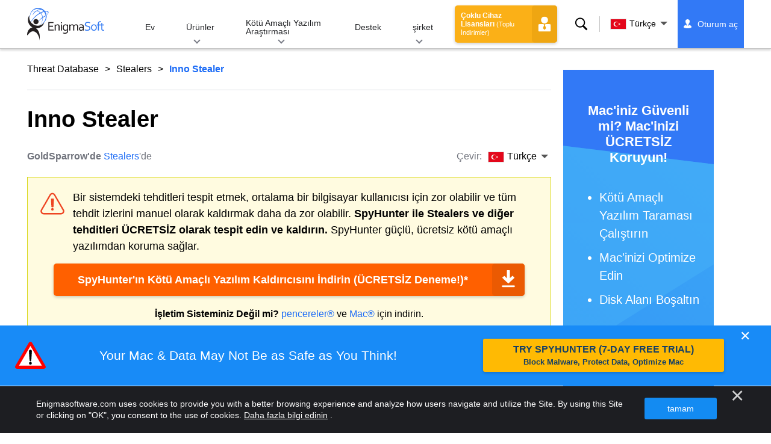

--- FILE ---
content_type: text/html
request_url: https://www.enigmasoftware.com/tr/innostealer-cikarma/
body_size: 14895
content:
<!DOCTYPE html>
<html lang="tr" prefix="og: https://ogp.me/ns#">
<head>
	<meta charset="utf-8">
	<title>Inno Stealer</title>
	<meta name="description" content="Sahte yazılımlar, yüksek fiyatlı hizmetler, sahte güncellemeler ve benzeri şeyler sunan bozuk sitelerin, sahte tekliflere inanan ve kötü amaçlı yazılım..."/>
	<meta name="keywords" content="inno stealer, casus yazılım temizleme, bilgisayar, casus yazılım önleme, kötü amaçlı yazılım temizleme, casus yazılım önleme, teknoloji, internet güvenliği"/>
	<meta name="viewport" content="width=device-width, initial-scale=1"/>
							<link rel="icon" sizes="192x192" href="/wp-content/themes/enigma/images/core/favicon.png?v=2"/>
	
<!-- Search Engine Optimization by Rank Math - https://s.rankmath.com/home -->
<meta name="robots" content="follow, index, max-snippet:-1, max-video-preview:-1, max-image-preview:large"/>
<meta property="og:locale" content="tr_TR" />
<meta property="og:type" content="article" />
<meta property="og:title" content="Inno Stealer - Remove Spyware &amp; Malware with SpyHunter - EnigmaSoft Ltd" />
<meta property="og:description" content="Sahte yazılımlar, yüksek fiyatlı hizmetler, sahte güncellemeler ve benzeri şeyler sunan bozuk sitelerin, sahte tekliflere inanan ve kötü amaçlı yazılım da dahil olmak üzere her türlü uygulamayı tanıtmalarına izin veren bilgisayar kullanıcılarına güvenerek, İnternet&#039;te gizlenmesi çok yaygındır. Güvenlik araştırmacıları, Windows 11 yükseltmesi gibi görünen ve bunun yerine kripto para birimi cüzdanlarını ve Web tarayıcısından gelen bilgileri kötüye kullanabilecek kötü amaçlı yazılımlar yükleyen bu türden birini keşfetti. Kötü amaçlı yazılımın adı Inno Stealer ve Windows 11&#039;i tanıtan ve sahte bir yükseltme sunan bir Microsoft sayfası gibi görünen bir web sitesinin içinde. Bilgisayar kullanıcıları bozuk web sitesine erişirse, bilgi hırsızı..." />
<meta property="og:site_name" content="Remove Spyware &amp; Malware with SpyHunter - EnigmaSoft Ltd" />
<meta property="og:updated_time" content="2022-04-20T16:42:44+00:00" />
<meta name="twitter:card" content="summary_large_image" />
<meta name="twitter:title" content="Inno Stealer - Remove Spyware &amp; Malware with SpyHunter - EnigmaSoft Ltd" />
<meta name="twitter:description" content="Sahte yazılımlar, yüksek fiyatlı hizmetler, sahte güncellemeler ve benzeri şeyler sunan bozuk sitelerin, sahte tekliflere inanan ve kötü amaçlı yazılım da dahil olmak üzere her türlü uygulamayı tanıtmalarına izin veren bilgisayar kullanıcılarına güvenerek, İnternet&#039;te gizlenmesi çok yaygındır. Güvenlik araştırmacıları, Windows 11 yükseltmesi gibi görünen ve bunun yerine kripto para birimi cüzdanlarını ve Web tarayıcısından gelen bilgileri kötüye kullanabilecek kötü amaçlı yazılımlar yükleyen bu türden birini keşfetti. Kötü amaçlı yazılımın adı Inno Stealer ve Windows 11&#039;i tanıtan ve sahte bir yükseltme sunan bir Microsoft sayfası gibi görünen bir web sitesinin içinde. Bilgisayar kullanıcıları bozuk web sitesine erişirse, bilgi hırsızı..." />
<meta name="twitter:label1" content="Written by" />
<meta name="twitter:data1" content="GoldSparrow" />
<meta name="twitter:label2" content="Time to read" />
<meta name="twitter:data2" content="1 minute" />
<!-- /Rank Math WordPress SEO plugin -->

<style id='classic-theme-styles-inline-css' type='text/css'>
/*! This file is auto-generated */
.wp-block-button__link{color:#fff;background-color:#32373c;border-radius:9999px;box-shadow:none;text-decoration:none;padding:calc(.667em + 2px) calc(1.333em + 2px);font-size:1.125em}.wp-block-file__button{background:#32373c;color:#fff;text-decoration:none}
</style>
<style id='global-styles-inline-css' type='text/css'>
body{--wp--preset--color--black: #000000;--wp--preset--color--cyan-bluish-gray: #abb8c3;--wp--preset--color--white: #ffffff;--wp--preset--color--pale-pink: #f78da7;--wp--preset--color--vivid-red: #cf2e2e;--wp--preset--color--luminous-vivid-orange: #ff6900;--wp--preset--color--luminous-vivid-amber: #fcb900;--wp--preset--color--light-green-cyan: #7bdcb5;--wp--preset--color--vivid-green-cyan: #00d084;--wp--preset--color--pale-cyan-blue: #8ed1fc;--wp--preset--color--vivid-cyan-blue: #0693e3;--wp--preset--color--vivid-purple: #9b51e0;--wp--preset--gradient--vivid-cyan-blue-to-vivid-purple: linear-gradient(135deg,rgba(6,147,227,1) 0%,rgb(155,81,224) 100%);--wp--preset--gradient--light-green-cyan-to-vivid-green-cyan: linear-gradient(135deg,rgb(122,220,180) 0%,rgb(0,208,130) 100%);--wp--preset--gradient--luminous-vivid-amber-to-luminous-vivid-orange: linear-gradient(135deg,rgba(252,185,0,1) 0%,rgba(255,105,0,1) 100%);--wp--preset--gradient--luminous-vivid-orange-to-vivid-red: linear-gradient(135deg,rgba(255,105,0,1) 0%,rgb(207,46,46) 100%);--wp--preset--gradient--very-light-gray-to-cyan-bluish-gray: linear-gradient(135deg,rgb(238,238,238) 0%,rgb(169,184,195) 100%);--wp--preset--gradient--cool-to-warm-spectrum: linear-gradient(135deg,rgb(74,234,220) 0%,rgb(151,120,209) 20%,rgb(207,42,186) 40%,rgb(238,44,130) 60%,rgb(251,105,98) 80%,rgb(254,248,76) 100%);--wp--preset--gradient--blush-light-purple: linear-gradient(135deg,rgb(255,206,236) 0%,rgb(152,150,240) 100%);--wp--preset--gradient--blush-bordeaux: linear-gradient(135deg,rgb(254,205,165) 0%,rgb(254,45,45) 50%,rgb(107,0,62) 100%);--wp--preset--gradient--luminous-dusk: linear-gradient(135deg,rgb(255,203,112) 0%,rgb(199,81,192) 50%,rgb(65,88,208) 100%);--wp--preset--gradient--pale-ocean: linear-gradient(135deg,rgb(255,245,203) 0%,rgb(182,227,212) 50%,rgb(51,167,181) 100%);--wp--preset--gradient--electric-grass: linear-gradient(135deg,rgb(202,248,128) 0%,rgb(113,206,126) 100%);--wp--preset--gradient--midnight: linear-gradient(135deg,rgb(2,3,129) 0%,rgb(40,116,252) 100%);--wp--preset--font-size--small: 13px;--wp--preset--font-size--medium: 20px;--wp--preset--font-size--large: 36px;--wp--preset--font-size--x-large: 42px;--wp--preset--spacing--20: 0.44rem;--wp--preset--spacing--30: 0.67rem;--wp--preset--spacing--40: 1rem;--wp--preset--spacing--50: 1.5rem;--wp--preset--spacing--60: 2.25rem;--wp--preset--spacing--70: 3.38rem;--wp--preset--spacing--80: 5.06rem;--wp--preset--shadow--natural: 6px 6px 9px rgba(0, 0, 0, 0.2);--wp--preset--shadow--deep: 12px 12px 50px rgba(0, 0, 0, 0.4);--wp--preset--shadow--sharp: 6px 6px 0px rgba(0, 0, 0, 0.2);--wp--preset--shadow--outlined: 6px 6px 0px -3px rgba(255, 255, 255, 1), 6px 6px rgba(0, 0, 0, 1);--wp--preset--shadow--crisp: 6px 6px 0px rgba(0, 0, 0, 1);}:where(.is-layout-flex){gap: 0.5em;}:where(.is-layout-grid){gap: 0.5em;}body .is-layout-flow > .alignleft{float: left;margin-inline-start: 0;margin-inline-end: 2em;}body .is-layout-flow > .alignright{float: right;margin-inline-start: 2em;margin-inline-end: 0;}body .is-layout-flow > .aligncenter{margin-left: auto !important;margin-right: auto !important;}body .is-layout-constrained > .alignleft{float: left;margin-inline-start: 0;margin-inline-end: 2em;}body .is-layout-constrained > .alignright{float: right;margin-inline-start: 2em;margin-inline-end: 0;}body .is-layout-constrained > .aligncenter{margin-left: auto !important;margin-right: auto !important;}body .is-layout-constrained > :where(:not(.alignleft):not(.alignright):not(.alignfull)){max-width: var(--wp--style--global--content-size);margin-left: auto !important;margin-right: auto !important;}body .is-layout-constrained > .alignwide{max-width: var(--wp--style--global--wide-size);}body .is-layout-flex{display: flex;}body .is-layout-flex{flex-wrap: wrap;align-items: center;}body .is-layout-flex > *{margin: 0;}body .is-layout-grid{display: grid;}body .is-layout-grid > *{margin: 0;}:where(.wp-block-columns.is-layout-flex){gap: 2em;}:where(.wp-block-columns.is-layout-grid){gap: 2em;}:where(.wp-block-post-template.is-layout-flex){gap: 1.25em;}:where(.wp-block-post-template.is-layout-grid){gap: 1.25em;}.has-black-color{color: var(--wp--preset--color--black) !important;}.has-cyan-bluish-gray-color{color: var(--wp--preset--color--cyan-bluish-gray) !important;}.has-white-color{color: var(--wp--preset--color--white) !important;}.has-pale-pink-color{color: var(--wp--preset--color--pale-pink) !important;}.has-vivid-red-color{color: var(--wp--preset--color--vivid-red) !important;}.has-luminous-vivid-orange-color{color: var(--wp--preset--color--luminous-vivid-orange) !important;}.has-luminous-vivid-amber-color{color: var(--wp--preset--color--luminous-vivid-amber) !important;}.has-light-green-cyan-color{color: var(--wp--preset--color--light-green-cyan) !important;}.has-vivid-green-cyan-color{color: var(--wp--preset--color--vivid-green-cyan) !important;}.has-pale-cyan-blue-color{color: var(--wp--preset--color--pale-cyan-blue) !important;}.has-vivid-cyan-blue-color{color: var(--wp--preset--color--vivid-cyan-blue) !important;}.has-vivid-purple-color{color: var(--wp--preset--color--vivid-purple) !important;}.has-black-background-color{background-color: var(--wp--preset--color--black) !important;}.has-cyan-bluish-gray-background-color{background-color: var(--wp--preset--color--cyan-bluish-gray) !important;}.has-white-background-color{background-color: var(--wp--preset--color--white) !important;}.has-pale-pink-background-color{background-color: var(--wp--preset--color--pale-pink) !important;}.has-vivid-red-background-color{background-color: var(--wp--preset--color--vivid-red) !important;}.has-luminous-vivid-orange-background-color{background-color: var(--wp--preset--color--luminous-vivid-orange) !important;}.has-luminous-vivid-amber-background-color{background-color: var(--wp--preset--color--luminous-vivid-amber) !important;}.has-light-green-cyan-background-color{background-color: var(--wp--preset--color--light-green-cyan) !important;}.has-vivid-green-cyan-background-color{background-color: var(--wp--preset--color--vivid-green-cyan) !important;}.has-pale-cyan-blue-background-color{background-color: var(--wp--preset--color--pale-cyan-blue) !important;}.has-vivid-cyan-blue-background-color{background-color: var(--wp--preset--color--vivid-cyan-blue) !important;}.has-vivid-purple-background-color{background-color: var(--wp--preset--color--vivid-purple) !important;}.has-black-border-color{border-color: var(--wp--preset--color--black) !important;}.has-cyan-bluish-gray-border-color{border-color: var(--wp--preset--color--cyan-bluish-gray) !important;}.has-white-border-color{border-color: var(--wp--preset--color--white) !important;}.has-pale-pink-border-color{border-color: var(--wp--preset--color--pale-pink) !important;}.has-vivid-red-border-color{border-color: var(--wp--preset--color--vivid-red) !important;}.has-luminous-vivid-orange-border-color{border-color: var(--wp--preset--color--luminous-vivid-orange) !important;}.has-luminous-vivid-amber-border-color{border-color: var(--wp--preset--color--luminous-vivid-amber) !important;}.has-light-green-cyan-border-color{border-color: var(--wp--preset--color--light-green-cyan) !important;}.has-vivid-green-cyan-border-color{border-color: var(--wp--preset--color--vivid-green-cyan) !important;}.has-pale-cyan-blue-border-color{border-color: var(--wp--preset--color--pale-cyan-blue) !important;}.has-vivid-cyan-blue-border-color{border-color: var(--wp--preset--color--vivid-cyan-blue) !important;}.has-vivid-purple-border-color{border-color: var(--wp--preset--color--vivid-purple) !important;}.has-vivid-cyan-blue-to-vivid-purple-gradient-background{background: var(--wp--preset--gradient--vivid-cyan-blue-to-vivid-purple) !important;}.has-light-green-cyan-to-vivid-green-cyan-gradient-background{background: var(--wp--preset--gradient--light-green-cyan-to-vivid-green-cyan) !important;}.has-luminous-vivid-amber-to-luminous-vivid-orange-gradient-background{background: var(--wp--preset--gradient--luminous-vivid-amber-to-luminous-vivid-orange) !important;}.has-luminous-vivid-orange-to-vivid-red-gradient-background{background: var(--wp--preset--gradient--luminous-vivid-orange-to-vivid-red) !important;}.has-very-light-gray-to-cyan-bluish-gray-gradient-background{background: var(--wp--preset--gradient--very-light-gray-to-cyan-bluish-gray) !important;}.has-cool-to-warm-spectrum-gradient-background{background: var(--wp--preset--gradient--cool-to-warm-spectrum) !important;}.has-blush-light-purple-gradient-background{background: var(--wp--preset--gradient--blush-light-purple) !important;}.has-blush-bordeaux-gradient-background{background: var(--wp--preset--gradient--blush-bordeaux) !important;}.has-luminous-dusk-gradient-background{background: var(--wp--preset--gradient--luminous-dusk) !important;}.has-pale-ocean-gradient-background{background: var(--wp--preset--gradient--pale-ocean) !important;}.has-electric-grass-gradient-background{background: var(--wp--preset--gradient--electric-grass) !important;}.has-midnight-gradient-background{background: var(--wp--preset--gradient--midnight) !important;}.has-small-font-size{font-size: var(--wp--preset--font-size--small) !important;}.has-medium-font-size{font-size: var(--wp--preset--font-size--medium) !important;}.has-large-font-size{font-size: var(--wp--preset--font-size--large) !important;}.has-x-large-font-size{font-size: var(--wp--preset--font-size--x-large) !important;}
.wp-block-navigation a:where(:not(.wp-element-button)){color: inherit;}
:where(.wp-block-post-template.is-layout-flex){gap: 1.25em;}:where(.wp-block-post-template.is-layout-grid){gap: 1.25em;}
:where(.wp-block-columns.is-layout-flex){gap: 2em;}:where(.wp-block-columns.is-layout-grid){gap: 2em;}
.wp-block-pullquote{font-size: 1.5em;line-height: 1.6;}
</style>
<style id='ez-toc-exclude-toggle-css-inline-css' type='text/css'>
#ez-toc-container input[type="checkbox"]:checked + nav, #ez-toc-widget-container input[type="checkbox"]:checked + nav {opacity: 0;max-height: 0;border: none;display: none;}
</style>
<style id='kadence-blocks-global-variables-inline-css' type='text/css'>
:root {--global-kb-font-size-sm:clamp(0.8rem, 0.73rem + 0.217vw, 0.9rem);--global-kb-font-size-md:clamp(1.1rem, 0.995rem + 0.326vw, 1.25rem);--global-kb-font-size-lg:clamp(1.75rem, 1.576rem + 0.543vw, 2rem);--global-kb-font-size-xl:clamp(2.25rem, 1.728rem + 1.63vw, 3rem);--global-kb-font-size-xxl:clamp(2.5rem, 1.456rem + 3.26vw, 4rem);--global-kb-font-size-xxxl:clamp(2.75rem, 0.489rem + 7.065vw, 6rem);}:root {--global-palette1: #3182CE;--global-palette2: #2B6CB0;--global-palette3: #1A202C;--global-palette4: #2D3748;--global-palette5: #4A5568;--global-palette6: #718096;--global-palette7: #EDF2F7;--global-palette8: #F7FAFC;--global-palette9: #ffffff;}
</style>
<link rel='shortlink' href='/?p=598663' />
<script>var eproducts_config = '{\"sbs_id\":\"\",\"sbs_alias_id\":\"\",\"sbs_alias_name\":\"\",\"app_name\":\"Inno Stealer\"}';</script>
<script>var exit_popup_config = '{\"categories\":[862,601],\"category_name\":\"Stealers\",\"title\":\"Inno Stealer\"}';</script>
<script>var adrotate_config = '{\"type\":\"single\",\"categories\":[862,601],\"category_name\":\"Stealers\",\"term_ids\":[],\"term_name\":\"\",\"tags\":[],\"page_id\":598663,\"custom_ads\":[],\"app_name\":\"\",\"show_ads\":true}';</script>
<!-- Markup (JSON-LD) structured in schema.org ver.4.7.0 START -->
<script type="application/ld+json">
{
    "@context": "http://schema.org",
    "@type": "Article",
    "mainEntityOfPage": {
        "@type": "WebPage",
        "@id": "/tr/innostealer-cikarma/"
    },
    "headline": "Inno Stealer",
    "datePublished": "2022-04-20T16:42:28+0000",
    "dateModified": "2022-04-20T16:42:44+0000",
    "author": {
        "@type": "Person",
        "name": "GoldSparrow"
    },
    "description": "Sahte yazılımlar, yüksek fiyatlı hizmetler, sahte güncellemeler ve benzeri şeyler sunan bozuk sitelerin, sahte",
    "publisher": {
        "@type": "Organization",
        "name": "EnigmaSoft"
    }
}
</script>
<!-- Markup (JSON-LD) structured in schema.org END -->
<link rel="alternate" hreflang="en" href="/innostealer-removal/" />
<link rel="alternate" hreflang="cs" href="/cs/innozlodej-odstranit/" />
<link rel="alternate" hreflang="da" href="/da/innostealer-fjernelse/" />
<link rel="alternate" hreflang="de" href="https://www.enigmasoftware.de/innostealer-entfernung/" />
<link rel="alternate" hreflang="es" href="https://www.enigmasoftware.es/innostealer-eliminar/" />
<link rel="alternate" hreflang="fr" href="https://www.enigmasoftware.fr/innostealer-supprimer/" />
<link rel="alternate" hreflang="it" href="/it/innostealer-rimozione/" />
<link rel="alternate" hreflang="lv" href="/lv/innozaglis-nonemt/" />
<link rel="alternate" hreflang="lt" href="/lt/innostealer-pasalinimas/" />
<link rel="alternate" hreflang="hu" href="/hu/innostealer-eltavolitas/" />
<link rel="alternate" hreflang="nl" href="/nl/innostealer-verwijdering/" />
<link rel="alternate" hreflang="nb" href="/nb/innostealer-fjerning/" />
<link rel="alternate" hreflang="pl" href="/pl/innostealer-usuwanie/" />
<link rel="alternate" hreflang="pt" href="/pt/innostealer-remocao/" />
<link rel="alternate" hreflang="ro" href="/ro/innostealer-eliminarea/" />
<link rel="alternate" hreflang="sq" href="/sq/innostealer-heqje/" />
<link rel="alternate" hreflang="sl" href="/sl/innostealer-odstranitev/" />
<link rel="alternate" hreflang="fi" href="/fi/innostealer-poistaminen/" />
<link rel="alternate" hreflang="sv" href="/sv/innostealer-rensning/" />
<link rel="alternate" hreflang="tr" href="/tr/innostealer-cikarma/" />
<link rel="alternate" hreflang="el" href="/el/innostealer-afairesi/" />
<link rel="alternate" hreflang="bg" href="/bg/innostealer-otstranqvane/" />
<link rel="alternate" hreflang="ru" href="/ru/innostiler-udaleniye/" />
<link rel="alternate" hreflang="uk" href="/uk/innostealer-vydalennia/" />
<link rel="alternate" hreflang="he" href="/he/innostealer-removal/" />
<link rel="alternate" hreflang="ar" href="/ar/innostealer-iizala/" />
<link rel="alternate" hreflang="hi" href="/hi/innostealer-nishkaasan/" />
<link rel="alternate" hreflang="th" href="/th/innostealer-kacad/" />
<link rel="alternate" hreflang="ja" href="https://www.enigmasoftware.jp/innostealer-sakujo/" />
<link rel="alternate" hreflang="zh-hans" href="/zh-hans/innostealer-removal/" />
<link rel="alternate" hreflang="zh-hant" href="/zh-hant/innostealer-removal/" />
<link rel="alternate" hreflang="ko" href="/ko/innostealer-jegeohada/" />
	<link rel="dns-prefetch" href="https://www.google-analytics.com">
	<link rel="dns-prefetch" href="https://www.googletagmanager.com">
	<link href="https://www.google-analytics.com" rel="preconnect" crossorigin>
	<link href="https://www.googletagmanager.com" rel="preconnect" crossorigin>
	<script>
	if(/^$|Android|webOS|iPhone|iPad|iPod|BlackBerry|IEMobile|Opera Mini/i.test(navigator.userAgent)==false){
		//GTM
		(function(w,d,s,l,i){w[l]=w[l]||[];w[l].push({'gtm.start':
				new Date().getTime(),event:'gtm.js'});var f=d.getElementsByTagName(s)[0],
			j=d.createElement(s),dl=l!='dataLayer'?'&l='+l:'';j.async=true;j.src=
			'https://www.googletagmanager.com/gtm.js?id='+i+dl;f.parentNode.insertBefore(j,f);
		})(window,document,'script','dataLayer','GTM-WNZWP93');
	}
	else{
		let trackingID = 'G-DEH7T1CVPP';
		let gaScript = document.createElement('script');
		gaScript.setAttribute('async', 'true');
		gaScript.setAttribute('src', `https://www.googletagmanager.com/gtag/js?id=${ trackingID }`);
		let gaScript2 = document.createElement('script');
		gaScript2.innerText = `window.dataLayer = window.dataLayer || [];function gtag(){dataLayer.push(arguments);}gtag(\'js\', new Date());gtag(\'config\', \'${ trackingID }\');`;
		document.documentElement.firstChild.appendChild(gaScript);
		document.documentElement.firstChild.appendChild(gaScript2);
	}
	</script>
	<link rel="stylesheet" type="text/css" media="all" href="/wp-content/themes/enigma/css/bundle.css?1695199949" />
<link rel="stylesheet" type="text/css" media="all" href="/wp-content/themes/enigma/css/pages/single.css?1695199943" data-nobundle="1" />
</head>
<body class="post-template-default single single-post postid-598663 single-format-standard header-shadow category-group-bad  tr">

	<a class="skip-link" href="#content">Skip to content</a>
	<header class="header">
		<div class="container">
			<div class="header-items has-menu">

									<div class="item logo">
						<a class="enigma-logo link" aria-label="Logo" href="/tr/"></a>
					</div>
				
				<div class="item menu">
											
<nav id="global-menu">

	<!-- Home -->
	<div class="menu">
				<a class=""
		   href="/tr/">
			Ev		</a>
	</div>

	<!-- Products -->
	<div class="menu">
				<a class="hover "
		   href="/tr/products/">
			Ürünler		</a>
		<div class="header-hover">
			<div class="container">
				<div class="flex-container">
					<div class="item">
						<div class="boxes">
																<a class="icon big spyhunter notext"
									   href="/tr/products/spyhunter/#windows">
										<span>SpyHunter 5 for Windows</span>
										<p>Güçlü kötü amaçlı yazılım algılama, kaldırma ve siber tehditlere karşı koruma. Gerçek zamanlı korumalarla kötü amaçlı yazılımları engelleyin. Windows®</p>
									</a>
																								<a class="icon big spyhunter-mac notext"
									   href="/tr/products/spyhunter/#mac">
										<span>SpyHunter for Mac</span>
										<p>Gelişmiş kötü amaçlı yazılım algılama ve kaldırma, sezgisel bir Uygulama Kaldırıcı ve Mac&#39;inizi temizlemek için sistem optimizasyonu. macOS®</p>
									</a>
																								<a class="icon big reghunter notext"
									   href="/products/reghunter/">
										<span>RegHunter 2</span>
										<p>Gizlilik korumasını artırmak ve Windows sistemlerini optimize etmek için güçlü optimizasyon araçları. Windows®</p>
									</a>
																								<a class="icon big spyhunter-web-security notext"
									   href="/products/spyhunter-web-security/">
										<span>SpyHunter Web Security</span>
										<p>Çevrimiçi güvenliğinizi artırmak için riskli web sitelerinin ve diğer tehditlerin tarayıcı tabanlı engellenmesi.</p>
									</a>
																					</div>

						<a class="more" href="/tr/products/">
							Tüm Ürünleri Görüntüle						</a>
					</div>
				</div>
			</div>
		</div>
	</div>

	<!-- Malware Research -->
	<div class="menu">
				<a class="hover "
		   href="/malware-research/">
			Kötü Amaçlı Yazılım Araştırması		</a>
		<div class="header-hover">
			<div class="container">
				<div class="flex-container">
					<div class="item">
						<div class="boxes">
							<a class="icon threat-database" href="/threat-database/">
								<span>
									Tehdit Veritabanı								</span>
								<p>
									Yaygın ve trend olan kötü amaçlı yazılım tehditleri hakkında kapsamlı bilgiler.								</p>
							</a>
							<a class="icon criteria"
							   href="/tr/spyhunterin-tehdit-degerlendirme-kriterleri/">
								<span>
									Tehdit Değerlendirme Kriterleri								</span>
								<p>
									EnigmaSoft&#39;un kötü amaçlı yazılım, PUP&#39;lar, gizlilik sorunları ve diğer nesneler için araştırma ve algılama kriterleri.								</p>
							</a>
							<a class="icon malware-tracker"
							   href="/malware-research/malwaretracker/">
								<span>
									MalwareTracker								</span>
								<p>
									Dünya çapında etkin kötü amaçlı yazılım açıklarının ve saldırılarının gerçek zamanlı görselleştirilmesi.								</p>
							</a>
							<a class="icon video" href="/malware-research/videos/">
								<span>
									Videolar								</span>
								<p>
									Nasıl yapılır video kılavuzları, bilgisayar güvenliği ipuçları, İnternet güvenliği önerileri ve diğer siber güvenlik bilgileri.								</p>
							</a>
							<a class="icon glossary" href="/malware-research/glossary/">
								<span>
									Sözlük								</span>
								<p>
									Kötü amaçlı yazılım saldırılarının dünyasını anlamanıza yardımcı olacak temel antivirüs ve siber güvenlik terimleri.								</p>
							</a>
						</div>
					</div>
				</div>
			</div>
		</div>
	</div>

	<!-- Support -->
	<div class="menu">
				<a class=""
		   href="/tr/support/">
			Destek		</a>
	</div>

	<!-- Company -->
	<div class="menu">
				<a class="hover "
		   href="/tr/enigmasoft-hakkinda/">
			şirket		</a>
		<div class="header-hover">
			<div class="container">
				<div class="flex-container">
					<div class="item">
						<div class="boxes">

							<a class="icon about" href="/tr/enigmasoft-hakkinda/">
								<span>
									Hakkımızda								</span>
								<p>
									EnigmaSoft, bilgisayar güvenliğini artırmak için birinci sınıf teknik destekle gelişmiş kötü amaçlı yazılımdan koruma çözümleri sunar.								</p>
							</a>
							<a class="icon news" href="/tr/enigmasoft-hakkinda/haber-odasi/">
								<span>
									Newsroom								</span>
								<p>
									EnigmaSoft haberleri, duyuruları, basın bültenleri ve üçüncü taraf ürün testleri ve sertifikaları dahil olmak üzere diğer güncellemeler.								</p>
							</a>
							<a class="icon affiliate"
							   href="/tr/promote-spyhunter-join-affiliate-program/">
								<span>
									Ortaklık Programına Katılın								</span>
								<p>
									Bir üye olun ve SpyHunter&#39;ı tanıtarak %75&#39;e varan komisyon kazanın.								</p>
							</a>
							<a class="icon feedback"
							   href="/tr/enigmasoft-hakkinda/sorular-ve-geribildirim/">
								<span>
									Sorular ve Öneriler								</span>
								<p>
									Ürün geri bildirimi, işle ilgili sorular ve diğer sorular için bize ulaşın.								</p>
							</a>
							<a class="icon report-abuse"
							   href="/tr/enigmasoft-hakkinda/kotuye-kullanimi-bildir/">
								<span>
									Kötüye Kullanımı Bildir								</span>
								<p>
									Şirketimizin ürünlerinin, adının veya markalarının kötüye kullanıldığını veya kötüye kullanıldığını bildirin.								</p>
							</a>
						</div>
					</div>
					<div class="item nav-sidebar">
						<h3>
							En Son EnigmaSoft Haberleri						</h3>

						
						<a class="more" href="/announcements/">
							Tüm gönderiler						</a>
					</div>
				</div>
			</div>
		</div>
	</div>

	<!-- Search -->
	<div class="menu mobile">
				<a class=""
		   href="/search/">
			Ara		</a>
	</div>

	<!-- My Account -->
	<div class="menu mobile">
		<a href="https://myaccount.enigmasoftware.com/">
			Hesabım		</a>
	</div>

</nav>

						<button class="hamburger" id="hamburger" aria-label="Menü"
								onclick="toggleMenu(['hamburger', 'global-menu']);return false;">
							<span class="icon"></span>
						</button>
									</div>

				
									<div class="item licenses">
						<a class="button licenses" href="/spyhunter-business-purchase-order/">
							Çoklu Cihaz Lisansları <small>(Toplu İndirimler)</small>						</a>
					</div>
				
									<div class="item search">
						<button class="search" id="menu-search" data-target="submenu-search"
								aria-label="Ara">
							Ara						</button>
					</div>
				
									<div class="item translations">
						<button class="etranslate-mainlink" id="menu-langs" data-target="submenu-langs">
														<span class="flag lang-tr flag-tr"></span>
							Türkçe						</button>
					</div>
				
				<div class="item myaccount">
					<div class="hidden" id="login-on">
						<a class="welcome" href="https://myaccount.enigmasoftware.com/">
							Hesabım						</a>
					</div>
					<div class="hidden" id="login-off">
						<a class="login" href="https://myaccount.enigmasoftware.com/">
							Oturum aç						</a>
					</div>
					<noscript>
						<a class="login" href="https://myaccount.enigmasoftware.com/">
							Hesabım						</a>
					</noscript>
				</div>

			</div>

			<!-- Hover contents -->
			<section class="mini-hover search" id="submenu-search">
				<div class="container">
					<h2 class="hidden">
						Ara					</h2>
										<form class="search-box-top" action="/search/"
						  onsubmit="if(document.getElementById('header_search').value == '') return false;">
						<input type="hidden" name="cx"
							   value="009694213817960318989:evyjljnry4e"/>
						<input type="hidden" name="cof" value="FORID:10;NB:1"/>
						<input type="hidden" name="ie" value="UTF-8"/>
						<input class="text" type="text" name="q" id="header_search"
							   placeholder="Arama ... MD5&#39;ler, Dosyalar, Kayıt Defteri Anahtarları, Kötü Amaçlı Yazılım"/>
						<input class="submit" type="submit" name="sa" aria-label="Ara" value="" />
					</form>
					<button type="button" class="close" data-target="submenu-search"
							aria-label="Kapat">&#x2715;</button>
				</div>
			</section>

						<section class="mini-hover big has-aside langs full-screen" id="submenu-langs">
				<div class="container">
					<h2 class="aside">
						Bölge değiştir					</h2>
					<div class="content">
																					<a href="/innostealer-removal/"
								   title="English">
									<span class="flag lang-en flag-us"></span>
									English								</a>
															<a href="/cs/innozlodej-odstranit/"
								   title="Czech">
									<span class="flag lang-cs flag-cz"></span>
									Čeština								</a>
															<a href="/da/innostealer-fjernelse/"
								   title="Danish">
									<span class="flag lang-da flag-dk"></span>
									Dansk								</a>
															<a href="https://www.enigmasoftware.de/innostealer-entfernung/"
								   title="German">
									<span class="flag lang-de flag-de"></span>
									Deutsch								</a>
															<a href="https://www.enigmasoftware.es/innostealer-eliminar/"
								   title="Spanish">
									<span class="flag lang-es flag-es"></span>
									Español								</a>
															<a href="https://www.enigmasoftware.fr/innostealer-supprimer/"
								   title="French">
									<span class="flag lang-fr flag-fr"></span>
									Français								</a>
															<a href="/it/innostealer-rimozione/"
								   title="Italian">
									<span class="flag lang-it flag-it"></span>
									Italiano								</a>
															<a href="/lv/innozaglis-nonemt/"
								   title="Latvian">
									<span class="flag lang-lv flag-lv"></span>
									Latviešu								</a>
															<a href="/lt/innostealer-pasalinimas/"
								   title="Lithuanian">
									<span class="flag lang-lt flag-lt"></span>
									Lietuvių								</a>
															<a href="/hu/innostealer-eltavolitas/"
								   title="Hungarian">
									<span class="flag lang-hu flag-hu"></span>
									Magyar								</a>
															<a href="/nl/innostealer-verwijdering/"
								   title="Dutch">
									<span class="flag lang-nl flag-nl"></span>
									Nederlands								</a>
															<a href="/nb/innostealer-fjerning/"
								   title="Norwegian">
									<span class="flag lang-nb flag-no"></span>
									Norsk								</a>
															<a href="/pl/innostealer-usuwanie/"
								   title="Polish">
									<span class="flag lang-pl flag-pl"></span>
									Polski								</a>
															<a href="/pt/innostealer-remocao/"
								   title="Portuguese">
									<span class="flag lang-pt flag-pt"></span>
									Português								</a>
															<a href="/ro/innostealer-eliminarea/"
								   title="Romanian">
									<span class="flag lang-ro flag-ro"></span>
									Română								</a>
															<a href="/sq/innostealer-heqje/"
								   title="Albanian">
									<span class="flag lang-sq flag-al"></span>
									Shqip								</a>
															<a href="/sl/innostealer-odstranitev/"
								   title="Slovenian">
									<span class="flag lang-sl flag-si"></span>
									Slovenščina								</a>
															<a href="/fi/innostealer-poistaminen/"
								   title="Finnish">
									<span class="flag lang-fi flag-fi"></span>
									Suomi								</a>
															<a href="/sv/innostealer-rensning/"
								   title="Swedish">
									<span class="flag lang-sv flag-se"></span>
									Svenska								</a>
															<a href="/tr/innostealer-cikarma/"
								   title="Turkish">
									<span class="flag lang-tr flag-tr"></span>
									Türkçe								</a>
															<a href="/el/innostealer-afairesi/"
								   title="Greek">
									<span class="flag lang-el flag-gr"></span>
									Ελληνικά								</a>
															<a href="/bg/innostealer-otstranqvane/"
								   title="Bulgarian">
									<span class="flag lang-bg flag-bg"></span>
									български език								</a>
															<a href="/ru/innostiler-udaleniye/"
								   title="Russian">
									<span class="flag lang-ru flag-ru"></span>
									Русский								</a>
															<a href="/uk/innostealer-vydalennia/"
								   title="Ukrainian">
									<span class="flag lang-uk flag-ua"></span>
									Українська								</a>
															<a href="/he/innostealer-removal/"
								   title="Hebrew">
									<span class="flag lang-he flag-il"></span>
									עברית								</a>
															<a href="/ar/innostealer-iizala/"
								   title="Arabic">
									<span class="flag lang-ar flag-sa"></span>
									العربية								</a>
															<a href="/hi/innostealer-nishkaasan/"
								   title="Hindi">
									<span class="flag lang-hi flag-in"></span>
									हिन्दी								</a>
															<a href="/th/innostealer-kacad/"
								   title="Thai">
									<span class="flag lang-th flag-th"></span>
									ภาษาไทย								</a>
															<a href="https://www.enigmasoftware.jp/innostealer-sakujo/"
								   title="Japanese">
									<span class="flag lang-ja flag-jp"></span>
									日本語								</a>
															<a href="/zh-hans/innostealer-removal/"
								   title="Chinese (Simplified)">
									<span class="flag lang-zh flag-cn"></span>
									汉语								</a>
															<a href="/zh-hant/innostealer-removal/"
								   title="Chinese (Traditional)">
									<span class="flag lang-zh flag-tw"></span>
									漢語								</a>
															<a href="/ko/innostealer-jegeohada/"
								   title="Korean">
									<span class="flag lang-ko flag-kr"></span>
									한국어								</a>
													
						<button type="button" class="close" data-target="submenu-langs"
								aria-label="Kapat">&#x2715;</button>
					</div>
				</div>
			</section>
		</div>
	</header>


<div class="container" id="content">
	<div class="wrapper">
		<div class="content">

			<div class="page-meta top">
				<div class="flex-container">
					<div class="item global-path">
						<a href="/threat-database/">Threat Database</a> <a title="Stealers" href="/threat-database/stealers/">Stealers</a> <b>Inno Stealer</b>					</div>
									</div>
			</div>

							<article>
			
				
					<h1 class=""
						style="">

						Inno Stealer
					</h1>

					<!-- Meta -->
					<div class="page-meta bottom">
						<div class="flex-container">
							<div class="item item-author">
								<div class="author">
									<b>GoldSparrow&#39;de</b> <a href="/threat-database/stealers/">Stealers</a>&#39;de								</div>
							</div>
							<div class="item item-comments">		<div class="languages-wrapper">
							<span class="etranslate-prefix">
					Çevir:				</span>
						<div class="etranslate-hover-container">
				<a class="etranslate-mainlink js-etranslate-hover" href="#" onclick="return false;"
				   data-target="menu-hover-langs-1">
										<span class="flag lang-tr flag-tr"></span>
					Türkçe				</a>
				<div class="etranslate-hover" id="menu-hover-langs-1">
					<div class="etranslate-hover-content">
													<a title="English"
							   href="/innostealer-removal/">
								<span class="flag lang-en flag-us"></span>
								English							</a>
													<a title="Czech"
							   href="/cs/innozlodej-odstranit/">
								<span class="flag lang-cs flag-cz"></span>
								Čeština							</a>
													<a title="Danish"
							   href="/da/innostealer-fjernelse/">
								<span class="flag lang-da flag-dk"></span>
								Dansk							</a>
													<a title="German"
							   href="https://www.enigmasoftware.de/innostealer-entfernung/">
								<span class="flag lang-de flag-de"></span>
								Deutsch							</a>
													<a title="Spanish"
							   href="https://www.enigmasoftware.es/innostealer-eliminar/">
								<span class="flag lang-es flag-es"></span>
								Español							</a>
													<a title="French"
							   href="https://www.enigmasoftware.fr/innostealer-supprimer/">
								<span class="flag lang-fr flag-fr"></span>
								Français							</a>
													<a title="Italian"
							   href="/it/innostealer-rimozione/">
								<span class="flag lang-it flag-it"></span>
								Italiano							</a>
													<a title="Latvian"
							   href="/lv/innozaglis-nonemt/">
								<span class="flag lang-lv flag-lv"></span>
								Latviešu							</a>
													<a title="Lithuanian"
							   href="/lt/innostealer-pasalinimas/">
								<span class="flag lang-lt flag-lt"></span>
								Lietuvių							</a>
													<a title="Hungarian"
							   href="/hu/innostealer-eltavolitas/">
								<span class="flag lang-hu flag-hu"></span>
								Magyar							</a>
													<a title="Dutch"
							   href="/nl/innostealer-verwijdering/">
								<span class="flag lang-nl flag-nl"></span>
								Nederlands							</a>
													<a title="Norwegian"
							   href="/nb/innostealer-fjerning/">
								<span class="flag lang-nb flag-no"></span>
								Norsk							</a>
													<a title="Polish"
							   href="/pl/innostealer-usuwanie/">
								<span class="flag lang-pl flag-pl"></span>
								Polski							</a>
													<a title="Portuguese"
							   href="/pt/innostealer-remocao/">
								<span class="flag lang-pt flag-pt"></span>
								Português							</a>
													<a title="Romanian"
							   href="/ro/innostealer-eliminarea/">
								<span class="flag lang-ro flag-ro"></span>
								Română							</a>
													<a title="Albanian"
							   href="/sq/innostealer-heqje/">
								<span class="flag lang-sq flag-al"></span>
								Shqip							</a>
													<a title="Slovenian"
							   href="/sl/innostealer-odstranitev/">
								<span class="flag lang-sl flag-si"></span>
								Slovenščina							</a>
													<a title="Finnish"
							   href="/fi/innostealer-poistaminen/">
								<span class="flag lang-fi flag-fi"></span>
								Suomi							</a>
													<a title="Swedish"
							   href="/sv/innostealer-rensning/">
								<span class="flag lang-sv flag-se"></span>
								Svenska							</a>
													<a title="Turkish"
							   href="/tr/innostealer-cikarma/">
								<span class="flag lang-tr flag-tr"></span>
								Türkçe							</a>
													<a title="Greek"
							   href="/el/innostealer-afairesi/">
								<span class="flag lang-el flag-gr"></span>
								Ελληνικά							</a>
													<a title="Bulgarian"
							   href="/bg/innostealer-otstranqvane/">
								<span class="flag lang-bg flag-bg"></span>
								български език							</a>
													<a title="Russian"
							   href="/ru/innostiler-udaleniye/">
								<span class="flag lang-ru flag-ru"></span>
								Русский							</a>
													<a title="Ukrainian"
							   href="/uk/innostealer-vydalennia/">
								<span class="flag lang-uk flag-ua"></span>
								Українська							</a>
													<a title="Hebrew"
							   href="/he/innostealer-removal/">
								<span class="flag lang-he flag-il"></span>
								עברית							</a>
													<a title="Arabic"
							   href="/ar/innostealer-iizala/">
								<span class="flag lang-ar flag-sa"></span>
								العربية							</a>
													<a title="Hindi"
							   href="/hi/innostealer-nishkaasan/">
								<span class="flag lang-hi flag-in"></span>
								हिन्दी							</a>
													<a title="Thai"
							   href="/th/innostealer-kacad/">
								<span class="flag lang-th flag-th"></span>
								ภาษาไทย							</a>
													<a title="Japanese"
							   href="https://www.enigmasoftware.jp/innostealer-sakujo/">
								<span class="flag lang-ja flag-jp"></span>
								日本語							</a>
													<a title="Chinese (Simplified)"
							   href="/zh-hans/innostealer-removal/">
								<span class="flag lang-zh flag-cn"></span>
								汉语							</a>
													<a title="Chinese (Traditional)"
							   href="/zh-hant/innostealer-removal/">
								<span class="flag lang-zh flag-tw"></span>
								漢語							</a>
													<a title="Korean"
							   href="/ko/innostealer-jegeohada/">
								<span class="flag lang-ko flag-kr"></span>
								한국어							</a>
											</div>
				</div>
			</div>
		</div>
		</div>
						</div>
					</div>

				
				
				<div class="rotatead-container" data-group="content-before" data-title=""></div>
				<div class="content-part main-text">
					<!--Content-->

					<div class="rotatead-container" data-group="location:before_content" data-title=""></div><p>Sahte yazılımlar, yüksek fiyatlı hizmetler, sahte güncellemeler ve benzeri şeyler sunan bozuk sitelerin, sahte tekliflere inanan ve kötü amaçlı yazılım da dahil olmak üzere her türlü uygulamayı tanıtmalarına izin veren bilgisayar kullanıcılarına güvenerek, İnternet'te gizlenmesi çok yaygındır. Güvenlik araştırmacıları, Windows 11 yükseltmesi gibi görünen ve bunun yerine kripto para birimi cüzdanlarını ve Web tarayıcısından gelen bilgileri kötüye kullanabilecek kötü amaçlı yazılımlar yükleyen bu türden birini keşfetti.</p><div class="rotatead-container" data-group="location:p1" data-title="Malware"></div>


<p>Kötü amaçlı yazılımın adı Inno Stealer ve Windows 11'i tanıtan ve sahte bir yükseltme sunan bir Microsoft sayfası gibi görünen bir web sitesinin içinde. Bilgisayar kullanıcıları bozuk web sitesine erişirse, bilgi hırsızı tehdidini içeren bir ISO dosyası yayınlayacaklar. Etkilenen makinede kalıcılık kazanmak için Inno Stealer, Başlangıç dizinine bir .LNK dosyası ekler ve gizlilik izinlerini almak için icacls.exe'yi kullanır <em>.</em></p><div class="rotatead-container" data-group="location:p2" data-title="Malware"></div>


<p>Inno Stealer, Gölge Birim Kopyalarını silmenin yanı sıra, Defender istisnaları ekler ve iki Windows Komut Denetimi bırakarak güvenlik ürünlerini ve Kayıt Defteri güvenliğini devre dışı bırakır. Ardından, Inno Stealer, yöneticilerinin programladığı görevleri yerine getirmeye devam eder:</p><div class="rotatead-container" data-group="location:p_middle" data-title="Malware"></div><div class="rotatead-container" data-group="location:p3" data-title="Malware"></div>


<ul>
<li>Kripto para cüzdanlarından bilgi toplayın</li>
<li>Sistem dosyalarından bilgi toplayın</li>
<li>Depolanan kimlik bilgilerini toplayın</li>
<li>Web tarayıcı çerezlerini toplayın</li>
</ul>


<p>Toplanan veriler Kullanıcının geçici dizinine eklenir, şifrelenir ve geliştiricilerinin Komuta ve Kontrol sunucusuna gönderilir.</p><div class="rotatead-container" data-group="location:p4" data-title="Malware"></div>


<p>Inno Stealer, yeni yazılımları, güncellemeleri vb. indirmek için denetlenmemiş, bilinmeyen kaynakları kullanmanın iyi bir seçim olmadığının kanıtıdır, çünkü bu, bilgisayar kullanıcısı için büyük sorunlar doğurabilir.</p><div class="rotatead-container" data-group="location:p5" data-title="Malware"></div>
<div class="rotatead-container" data-group="Spyhunter download" data-title="Inno Stealer"></div><div class="rotatead-container" data-group="location:p6" data-title="Malware"></div><div class="rotatead-container" data-group="location:after_content" data-title="Malware"></div>
					<!--/Content-->
					<div class="clear"></div>
				</div>

							</article>
			
			<div class="rotatead-container" data-group="content-after" data-title=""></div>
			
	
	<div class="success hidden" id="success">
		Yorumunuz onay bekliyor.	</div>
	<div class="error hidden" id="error">
		Lütfen robot olmadığınızı doğrulayın.	</div>

		<button class="button wide no-print" id="show_comments_button"
		onclick="show_comments_form('#show_comments_button', '#comment_form', '1',
			'tr');">
					Yorum formunu göster (0)			</button>

	<section style="display:none;" class="comment_form" id="comment_form">

		<h2 class="comments" id="respond">
			Yorum Gönder		</h2>

		<p class="warning">
			<span style="color:#ff3300;font-weight:bold;">
				Lütfen bu yorum sistemini destek veya faturalandırma soruları için KULLANMAYIN.			</span>
			SpyHunter teknik destek talepleri için lütfen SpyHunter&#39;ınız üzerinden bir <a href="/support/contact-esg-technical-support-team/" title="teknik destek ekibi ile birlikte ilerleyin">müşteri destek bileti</a> açarak doğrudan teknik destek ekibimize başvurun.			Faturalandırma sorunları için lütfen " <a href="/tr/support/fatura-sorulari/" title="Fatura eğitimi">Faturalama Soruları veya Sorunları?</a> " Sayfamızı ziyaret edin.			Genel sorularınız için (şikayetler, yasal, basın, pazarlama, telif hakkı) " <a href="/tr/enigmasoft-hakkinda/sorular-ve-geribildirim/" title="İş, sözcük veya genel sorular">Sorular ve Geribildirim</a> " sayfamızı ziyaret edin.		</p>

		
			<script>window.addEventListener("load", function() {
		if(window.location.hash == "#success") { 
			let el = document.getElementById("success");
			el.style.setProperty("display", "block", "important");
			window.scroll(0, el.offsetTop - 50);
		}
		if(window.location.hash == "#error") {
			let el = document.getElementById("error");
			el.style.setProperty("display", "block", "important");
			window.scroll(0, el.offsetTop - 50);
		}
	}, false);</script>
			<form class="nice-form" id="commentform" action="https://50iqxiflda.execute-api.us-east-1.amazonaws.com/live/comment" method="post"
				  onsubmit="check_form_errors(event, true);" novalidate>
									<noscript>
						<div class="error">
							Uyarı! Yorum eklemek için tarayıcınızda JavaScript&#39;i etkinleştirmelisiniz.						</div>
					</noscript>
					<div class="flex-container">
						<div class="item">
							<label>
								İsim: *
								<input type="text" name="author" value="" required />
							</label>
						</div>
						<div class="item">
							<label>
								E-posta <small class="grey">(yayınlanmayacak)</small> : *
								<input type="email" name="email" value="" required />
							</label>
						</div>
					</div>
				
				<div style="display:none;" id="comment_reply_info">
					<b>Reply to "<span id="comment_reply_name"></span>" comment: </b>
					<a onclick="reset_comment_reply();" href="#respond">Cancel</a>
				</div>

				<label>
					İleti: *
					<textarea name="comment" id="comment" rows="5" required></textarea>
					<br/>
					<small class="grey">HTML&#39;ye izin verilmiyor.</small>
				</label>

				
									<div style="min-height:80px;">
						<div class="g-recaptcha" data-sitekey="6LdNJZcUAAAAAMUGyYrN431-WgTbHc67c4wo4fpM"
 				data-callback="recaptchaCallback" lang="tr"></div>
<script>
					window.addEventListener("load", function(){
						document.querySelector("#submit").classList.add('captcha-error');
					}, false);
					function recaptchaCallback(){
						document.querySelector("#submit").classList.remove('captcha-error');
					}
				</script>					</div>
				
				<p>
					<button class="button" name="submit" type="submit" id="submit">
						Yorum Gönder					</button>
					<input type="hidden" name="comment_post_ID" value="598663" />
					<input type="hidden" id="replytocom" name="comment_parent"
						   value="0" />
					<input type="hidden" name="redirect_to" value="/tr/innostealer-cikarma/" />
				</p>

				<input type="hidden" name="current_lang" value="tr" /><input type="hidden" name="et_REQUEST_URI" value="/tr/innostealer-cikarma/" /><input type="hidden" name="_referer" value="https%3A%2F%2Fwww.enigmasoftware.com%2Ftr%2Finnostealer-cikarma%2F" />
				<div class="clear"></div>
			</form>
					
	</section>


		</div>
		
<aside class="sidebar">
	<div class="sticky">
		<div class="rotatead-container" data-group="Sidebar" data-title=""></div>
			<section class="malware hidden">
				<h2>
					Popüler Kötü Amaçlı Yazılım				</h2>
				<div class="list"></div>
			</section>

			<section class="trojans hidden">
				<h2>
					Popüler Truva Atları				</h2>
				<div class="list"></div>
			</section>

			<section class="ransomware hidden">
				<h2>
					Popüler Ransomware				</h2>
				<div class="list"></div>
			</section>

			<section class="mac-malware hidden">
				<h2>
					Popüler Mac Kötü Amaçlı Yazılım				</h2>
				<div class="list"></div>
			</section>

			<section class="issue hidden alt">
				<h2>
					Popüler Sorunlar				</h2>
				<div class="list"></div>
			</section>

			<section class="how hidden alt">
				<h2>
					Popüler Nasıl Yapılır?				</h2>
				<div class="list"></div>
			</section>

			<div class="rotatead-container" data-group="Sidebar - last" data-title=""></div>	</div>

</aside>
	</div>

</div>

<!-- More articles -->
	<section class="section-articles no-print">
		<div class="container">
			
			<!-- Trending -->
							<h2>
					trend				</h2>
				<div class="flex-container">
											<div class="item">
							<article class=" has-category-media">
			<a class="category-media" href="/tr/safesearcheng-cikarma/" title="Safe Search Eng">
			<img alt="" loading="lazy" src="/wp-content/themes/enigma/images/pages/category/icons/potentially-unwanted-programs.svg?v=3" />
		</a>
		
	<h3>
		<a href="/tr/safesearcheng-cikarma/">
			Safe Search Eng		</a>
	</h3>
	<div class="category">
		<a href="/threat-database/potentially-unwanted-programs/">Potentially Unwanted Programs</a>, <a href="/threat-database/browser-hijackers/">Browser Hijackers</a>	</div>
	<div class="meta">
		<time datetime="2023-06-21 09:23:39"
			  title="2023-06-21 09:23:39 tarihinde yayınlandı">
			June 21, 2023		</time>
					</div>
			<a class="text excerpt" href="/tr/safesearcheng-cikarma/">
			Güvenli Arama Müh, kullanıcıların Web tarayıcılarının arama işlevlerini değiştirerek aramalarını istenmeyen bir arama motoruna yönlendiren bir tür tarayıcı uzantısıdır. Tarayıcı korsanı olarak...		</a>
		</article>
						</div>
											<div class="item">
							<article class=" has-category-media">
			<a class="category-media" href="/tr/duvarkagidim-cikarma/" title="Duvar Kağıdım">
			<img alt="" loading="lazy" src="/wp-content/themes/enigma/images/pages/category/icons/browser-hijackers.svg?v=3" />
		</a>
		
	<h3>
		<a href="/tr/duvarkagidim-cikarma/">
			Duvar Kağıdım		</a>
	</h3>
	<div class="category">
		<a href="/threat-database/browser-hijackers/">Browser Hijackers</a>	</div>
	<div class="meta">
		<time datetime="2023-09-07 06:47:51"
			  title="2023-09-07 06:47:51 tarihinde yayınlandı">
			September 7, 2023		</time>
					</div>
			<a class="text excerpt" href="/tr/duvarkagidim-cikarma/">
			Bilgisayar kullanıcıları sıklıkla çevrimiçi deneyimlerini geliştirmek için tasarlanmış çeşitli yazılım ve uygulamalarla karşılaşırlar. Ancak tüm yazılımlar iyi niyetle oluşturulmaz ve bazıları...		</a>
		</article>
						</div>
											<div class="item">
							<article class=" has-category-media">
			<a class="category-media" href="/tr/triovideoru-cikarma/" title="Triovideo.ru">
			<img alt="" loading="lazy" src="/wp-content/themes/enigma/images/pages/category/icons/browser-hijackers.svg?v=3" />
		</a>
		
	<h3>
		<a href="/tr/triovideoru-cikarma/">
			Triovideo.ru		</a>
	</h3>
	<div class="category">
		<a href="/threat-database/browser-hijackers/">Browser Hijackers</a>	</div>
	<div class="meta">
		<time datetime="2021-12-30 11:59:57"
			  title="2021-12-30 11:59:57 tarihinde yayınlandı">
			December 30, 2021		</time>
					</div>
			<a class="text excerpt" href="/tr/triovideoru-cikarma/">
			Triovideo.ru, İnternet ayarlarını değiştirmek için paketlenmiş yazılımlarla veya ücretsiz yazılımlarla indirilen bileşenler nedeniyle otomatik olarak yüklenebilecek şüpheli bir web sitesidir. Bu...		</a>
		</article>
						</div>
										<div class="item"></div>
					<div class="item"></div>
				</div>
			
			<!-- Most viewed -->
							<h2>
					En çok görüntülenen				</h2>
				<div class="flex-container">
											<div class="item">
							<article class=" has-image">
			<a class="media" href="/tr/lookmovieio-cikarma/" title="Lookmovie.io Güvenli mi?">
			<img style="height:200px;width:300px;" class="zoom_image" alt="Lookmovie.io Güvenli mi? ekran görüntüsü" loading="lazy" src="https://www.enigmasoftware.com/images/2021/lookmovieie-site-2-300x200.jpg" />		</a>
		
	<h3>
		<a href="/tr/lookmovieio-cikarma/">
			Lookmovie.io Güvenli mi?		</a>
	</h3>
	<div class="category">
		<a href="/issue/">Issue</a>	</div>
	<div class="meta">
		<time datetime="2022-09-29 17:27:06"
			  title="2022-09-29 17:27:06 tarihinde yayınlandı">
			September 29, 2022		</time>
					<span class="views">
				29,132			</span>
					</div>
			<a class="text excerpt" href="/tr/lookmovieio-cikarma/">
			Lookmovie.io bir video akışı sitesidir. Sorun, oradaki içeriğin yasa dışı olarak akış için sunulmasıdır. Ayrıca site, sahte reklam ağları aracılığıyla parasal kazançlar sağlar. Sonuç olarak,...		</a>
		</article>
						</div>
											<div class="item">
							<article class=" has-category-media">
			<a class="category-media" href="/tr/yazici-surucusu-kullanilamiyor-hatasi-nasil-onarilir/" title="'Yazıcı Sürücüsü Kullanılamıyor' Hatası Nasıl Onarılır">
			<img alt="" loading="lazy" src="/wp-content/themes/enigma/images/pages/category/icons/issue.svg?v=3" />
		</a>
		
	<h3>
		<a href="/tr/yazici-surucusu-kullanilamiyor-hatasi-nasil-onarilir/">
			'Yazıcı Sürücüsü Kullanılamıyor' Hatası Nasıl Onarılır		</a>
	</h3>
	<div class="category">
		<a href="/issue/">Issue</a>	</div>
	<div class="meta">
		<time datetime="2021-06-30 06:51:53"
			  title="2021-06-30 06:51:53 tarihinde yayınlandı">
			June 30, 2021		</time>
					<span class="views">
				23,621			</span>
					</div>
			<a class="text excerpt" href="/tr/yazici-surucusu-kullanilamiyor-hatasi-nasil-onarilir/">
			Yazıcılar, kullanıcının en çok ihtiyaç duyduğu anda işlerini yapmayı reddetmeleriyle ünlüdür. Neyse ki, yazıcınız Yazıcı Sürücüsü Kullanılamıyor hatasını gösteriyorsa, sorunu çözebilecek birkaç...		</a>
		</article>
						</div>
											<div class="item">
							<article class=" has-image">
			<a class="media" href="/tr/discord-ekrani-paylasirken-siyah-ekran-goruyor/" title="Discord Ekranı Paylaşırken Siyah Ekran Görüyor">
			<img style="height:333px;width:500px;" class="zoom_image" alt="Discord Ekranı Paylaşırken Siyah Ekran Görüyor ekran görüntüsü" loading="lazy" src="https://www.enigmasoftware.com/images/2021/discord-screen-500x333.jpg" />		</a>
		
	<h3>
		<a href="/tr/discord-ekrani-paylasirken-siyah-ekran-goruyor/">
			Discord Ekranı Paylaşırken Siyah Ekran Görüyor		</a>
	</h3>
	<div class="category">
		<a href="/issue/">Issue</a>	</div>
	<div class="meta">
		<time datetime="2021-06-22 13:59:07"
			  title="2021-06-22 13:59:07 tarihinde yayınlandı">
			June 22, 2021		</time>
					<span class="views">
				22,680			</span>
					</div>
			<a class="text excerpt" href="/tr/discord-ekrani-paylasirken-siyah-ekran-goruyor/">
			Discord ilk piyasaya sürüldüğünde, oyun topluluğuna yönelik bir VoIP platformuydu. Ancak ilerleyen yıllarda kapsamını genişletti, birçok yeni özellik ekledi ve aylık 140 milyondan fazla aktif...		</a>
		</article>
						</div>
										<div class="item"></div>
					<div class="item"></div>
				</div>
					</div>
	</section>



	<div class="disclaimer" id="disclaimer">
		<div class="container">

							<div class="disclaimer-item sh">
					<div id="disclaimer-sh" data-url="https://www.enigmasoftware.com/spyhunter-remover-details/"
						 data-language="tr">
						<span class="loading">Yükleniyor...</span>
					</div>
				</div>
			
			
			
			
		</div>
	</div>


<footer class="footer">
			<section class="container table">
			<div class="flex-container">

				<!-- Products -->
				<div class="item">
					<h2>
						<a href="/tr/products/">
							Ürünler						</a>
					</h2>
					<div class="detail">
						<a href="/tr/products/spyhunter/">
							Casus avcısı						</a>
													<a href="/products/reghunter/">
								RegHunter 2							</a>
													<a href="/products/spyhunter-web-security/">
								SpyHunter Web Security							</a>
											</div>
				</div>

				<!-- Malware Research -->
				<div class="item">
					<h2>
						<a href="/malware-research/">
							Kötü Amaçlı Yazılım Araştırması						</a>
					</h2>
					<div class="detail">
						<a href="/threat-database/">
							Tehdit Veritabanı						</a>
						<a href="/malware-research/malwaretracker/">
							MalwareTracker						</a>
						<a href="/malware-research/videos/">
							Videolar						</a>
						<a href="/malware-research/glossary/">
							Sözlük						</a>
					</div>
				</div>

				<!-- Support -->
				<div class="item">
					<h2>
						<a href="/tr/support/">
							Destek						</a>
					</h2>
					<div class="detail">
						<a href="/tr/support/destek-spyhunter/">
							SpyHunter 5						</a>
						<a href="/tr/support/destek-spyhunter/">
							Mac için Casus Avcısı						</a>
						<a href="/support/spyhunter-web-security/">
							SpyHunter Web Güvenliği						</a>
						<a href="/support/reghunter/">
							RegHunter						</a>

					</div>
				</div>

				<!-- Company -->
				<div class="item">
					<h2>
						<a href="/tr/enigmasoft-hakkinda/">
							şirket						</a>
					</h2>
					<div class="detail">
						<a href="/tr/enigmasoft-hakkinda/haber-odasi/">
							Newsroom						</a>
						<a href="/tr/promote-spyhunter-join-affiliate-program/">
							Ortaklık Programına Katılın						</a>
						<a href="/tr/enigmasoft-hakkinda/sorular-ve-geribildirim/">
							Sorular ve Öneriler						</a>
						<a href="/tr/enigmasoft-hakkinda/kotuye-kullanimi-bildir/">
							Kötüye Kullanımı Bildir						</a>
					</div>
				</div>

				<!-- Legal -->
				<div class="item">
					<h2>
						Yasal					</h2>
					<div class="detail">
						<a href="/spyhunter-eula/">
							SpyHunter EULA&#39;sı						</a>
						<a href="/reghunter-eula/">
							RegHunter EULA						</a>
						<a href="/enigmasoft-privacy-policy/">
							EnigmaSoft Gizlilik Politikası ve Çerez Politikası						</a>
						<a href="/esg-privacy-policy/">
							ESG Gizlilik Politikası ve Çerez Politikası						</a>
						<a href="/tr/enigmasoft-sinirli-indirim-teklifi-kosullari/">
							EnigmaSoft İndirim Teklifi Koşulları						</a>
						<a href="/tr/enigma-software-group-usa-llc-indirim-teklifi-kosullari/">
							ESG İndirim Teklifi Koşulları						</a>
					</div>
				</div>

			</div>

		</section>
	
	<section class="copyrights js-modal">
		<div class="container">
			<h2 class="hidden">
				Telif hakları			</h2>

			<div class="flex-container">
				<div class="item">

					<div class="links">
						<a href="/tr/">
							Ev						</a>

						<a href="/program-uninstall-steps/">
							Program Kaldırma Adımları						</a>
						<a class="enigmasoft" href="/tr/spyhunterin-tehdit-degerlendirme-kriterleri/">
							SpyHunter&#39;ın Tehdit Değerlendirme Kriterleri						</a>

						
						<a class="enigmasoft" href="/tr/mac-icin-spyhunter-5-ve-spyhunter-ek-hukum-ve-kosullar/">
							SpyHunter Ek Şartlar ve Koşullar						</a>

						
													<a class="rh" href="/reghunter-additional-terms-conditions/">
								RegHunter Ek Hüküm ve Koşullar							</a>
											</div>

					<p>
						Kayıtlı Ofis: 1 Castle Street, 3. Kat, Dublin 2 D02XD82 İrlanda. <br /> EnigmaSoft Limited, Özel Şirket Sınırlı hisseli, Şirket Kayıt Numarası 597114.					</p>
					<p>
						
						Mac ve MacOS, Apple Inc.&#39;in ABD ve diğer ülkelerde tescilli ticari markalarıdır.					</p>
					<p>
						Telif Hakkı 2016-2023. EnigmaSoft Ltd. Tüm Hakları Saklıdır.					</p>
				</div>
				<div class="item logo">
					<img style="width:126px;height:53px;" alt="Logo" loading="lazy"
						 src="/wp-content/themes/enigma/images/core/logo-inverted.svg?v=2"/>
				</div>
			</div>

		</div>

	</section>
</footer>

<div class="rotatead-container" data-group="sticky" data-title=""></div>
<button style="pointer-events:none;" class="scroll-down hidden no-print" id="scroll_down" aria-hidden="true">
	<span></span>
</button>

<script>
    //prepares page for link rewrites (move it to inline?)
	if (document.cookie.length > 0
	&& (document.cookie.indexOf("al_sid=") != -1 || document.cookie.indexOf("al_dc=") != -1) ) {
		var EP_ALLOW_URL_SIDS = true;
		var disable_exit_popup = true;
	}
</script>

<!-- WP footer -->
		<div style="display:none;" class="cookieMsg theme-blue noprint" id="cookieMsgId">
			<div class="cookieContainer">
				Enigmasoftware.com uses cookies to provide you with a better browsing experience and analyze how users navigate and utilize the Site. By using this Site or clicking on "OK", you consent to the use of cookies. <a title="Gizlilik Politikası" href="/enigmasoft-privacy-policy/">Daha fazla bilgi edinin</a> .				<input class="ok" type="button" value="tamam"
					   onclick="AcceptCookieMessage();" />
				<input class="close" type="button" value="&times;" onclick="CloseCookieMessage();"
					   aria-label="Kapat" />
			</div>
		</div>
		<script>
			if(document.cookie.match(/^(.*;)?\s*jsCookieCheck\s*=\s*[^;]+(.*)?$/) == null){
				document.getElementById('cookieMsgId').style.display = 'block';
				document.body.classList.add('cookieWarning-active');
			}
		</script>
		
			<script>
								var redirect_config = '{"domain_match":"https:\/\/www.enigmasoftware.com","redirects":{"EN_US":"\/discord-shows-black-screen-when-sharing-screen\/","DA_DK":"\/da\/discord-viser-sort-skaerm-nar-skaermdeles\/","DE":"https:\/\/www.enigmasoftware.de\/discord-zeigt-beim-teilen-des-bildschirms-schwarzen-bildschirm-an\/","ES":"https:\/\/www.enigmasoftware.es\/discord-muestra-una-pantalla-negra-al-compartir-la-pantalla\/","FR":"https:\/\/www.enigmasoftware.fr\/discord-affiche-un-ecran-noir-lors-du-partage-decran\/","IT":"\/it\/discord-mostra-lo-schermo-nero-durante-la-condivisione-dello-schermo\/","NL":"\/nl\/discord-toont-zwart-scherm-bij-delen-van-scherm\/","PL":"\/pl\/discord-pokazuje-czarny-ekran-podczas-udostepniania-ekranu\/","PT":"\/pt\/discord-exibe-tela-preta-ao-compartilhar-tela\/","SV_SE":"\/sv\/discord-visar-svart-skarm-nar-skarmen-delas\/","TR":"\/tr\/discord-ekrani-paylasirken-siyah-ekran-goruyor\/","RU":"\/ru\/discord-pokazyvayet-chernyy-ekran-pri-sovmestnom-ispolzovanii-ekrana\/","HI_IN":"\/hi\/discord-shows-black-screen-when-sharing-screen\/","JA_JP":"https:\/\/www.enigmasoftware.jp\/discord-shows-black-screen-when-sharing-screen\/","ZH-CN":"\/zh-hans\/discord-shows-black-screen-when-sharing-screen\/","ZH-TW":"\/zh-hant\/discord-shows-black-screen-when-sharing-screen\/","KO_KR":"\/ko\/discord-shows-black-screen-when-sharing-screen\/"},"domains":[["ja","https:\/\/www.enigmasoftware.jp"],["de","https:\/\/www.enigmasoftware.de"],["fr","https:\/\/www.enigmasoftware.fr"],["es","https:\/\/www.enigmasoftware.es"]]}';
			</script>
			<script data-nobundle src="/wp-content/plugins/dynamic-sidebar/js/tr/script.js.php?v1=1695199925&v=1695600198"></script>
<script>
var price_config = '{"currency":{"USD":"$","EUR":"&#8364;","AUD":"A$","CAD":"CA$","CHF":"SFr. ","GBP":"&#163;","BRL":"R$","JPY":"&#165;","MXN":"Mex$","ARS":"Ar$","CLP":"Clp$$","COP":"Col$"},"billed_period":{"sh_mac":3,"sh_pro":3,"sh_basic":3,"shb":6,"rh":6,"security":6,"cpm":6,"cb":6},"values_for_1_month":false,"values":{"sh_pro":{"USD":"72","EUR":"84","AUD":"108","CAD":"102","CHF":"84","GBP":"72","BRL":"205","JPY":"8400","MXN":"750","ARS":"3800","CLP":"28500","COP":"135000"},"sh_basic":{"USD":"42","EUR":"48","AUD":"66","CAD":"60","CHF":"48","GBP":"42","BRL":"120","JPY":"4800","MXN":"450","ARS":"2300","CLP":"17000","COP":"80000"},"sh_mac":{"USD":"42","EUR":"48","AUD":"66","CAD":"60","CHF":"48","GBP":"42","BRL":"120","JPY":"4800","MXN":"450","ARS":"2300","CLP":"17000","COP":"80000"},"shb":{"USD":"75","EUR":"86","AUD":"118","CAD":"107","CHF":"86","GBP":"75","BRL":"161","JPY":"8571"},"rh":{"USD":"30","EUR":"36","AUD":"42","CAD":"42","CHF":"36","GBP":"30","BRL":"60","JPY":"3600"},"security":{"USD":"72","EUR":"84","AUD":"108","CAD":"102","CHF":"84","GBP":"72","BRL":"150","JPY":"8400"},"cpm":{"USD":"18","EUR":"21","AUD":"27","CAD":"24","CHF":"21","GBP":"18","BRL":"48","JPY":"1950"},"cb":{"USD":"42","EUR":"48","AUD":"66","CAD":"60","CHF":"48","GBP":"42","BRL":"90","JPY":"4800"}}}';
</script>
<script data-nobundle src="/wp-content/plugins/exit-popup/js/tr/exit-popup.js.php?v1=1695199934&v2=1693925636"></script>
<script data-nobundle src="/wp-content/plugins/rotatead/enigma--tr/script.js.php?v1=1695199935&v2=1693829805"></script>

<script>var ENV = 'live';</script>

<!-- Trackers -->


<script src="/wp-content/themes/enigma/js/bundle.js?1695199950"></script>
</body>
</html>


--- FILE ---
content_type: text/html
request_url: https://www.enigmasoftware.com/tr/spyhunter-sokucu-detaylari/
body_size: 14127
content:
<!DOCTYPE html>
<html lang="tr" prefix="og: https://ogp.me/ns#">
<head>
	<meta charset="utf-8">
	<title>Ücretsiz SpyHunter Temizleyici Ayrıntıları ve Koşulları - Remove Spyware &amp; Malware with SpyHunter - EnigmaSoft Ltd</title>
	<meta name="description" content="SpyHunter Ücretsiz Deneme: Önemli Şartlar ve Koşullar       SpyHunter Deneme sürümü, bir cihaz için SpyHunter 5 Pro (Windows) veya Mac için SpyHunter..."/>
	<meta name="keywords" content="Ücretsiz spyhunter temizleyici ayrıntıları ve koşulları, teknik destek, bilgisayar onarımı, teknik yardım müşteri desteği, çevrimiçi destek, teknoloji, bilgisayar desteği, bilgisayar onarımı, bilgisayar onarımı, internet güvenliği"/>
	<meta name="viewport" content="width=device-width, initial-scale=1"/>
							<link rel="icon" sizes="192x192" href="/wp-content/themes/enigma/images/core/favicon.png?v=2"/>
		<style>img:is([sizes="auto" i], [sizes^="auto," i]) { contain-intrinsic-size: 3000px 1500px }</style>
	
<!-- Search Engine Optimization by Rank Math - https://s.rankmath.com/home -->
<meta name="robots" content="follow, index, max-snippet:-1, max-video-preview:-1, max-image-preview:large"/>
<meta property="og:locale" content="tr_TR" />
<meta property="og:type" content="article" />
<meta property="og:title" content="Ücretsiz SpyHunter Temizleyici Ayrıntıları ve Koşulları - Remove Spyware &amp; Malware with SpyHunter - EnigmaSoft Ltd" />
<meta property="og:description" content="SpyHunter Ücretsiz Deneme: Önemli Şartlar ve Koşullar SpyHunter Deneme sürümü, bir cihaz için SpyHunter 5 Pro (Windows) veya Mac için SpyHunter için 7 günlük tek seferlik Deneme süresi içerir ve kapsamlı kötü amaçlı yazılım algılama ve kaldırma işlevi, sisteminizi kötü amaçlı yazılım tehditlerinden etkin bir şekilde korumak için yüksek performanslı korumalar ve SpyHunter HelpDesk (veya promosyon materyallerinde/satın alma sayfasında belirtilen cihaz sayısı) aracılığıyla teknik destek ekibimize erişim sunar. Deneme süresi boyunca önceden ücretlendirilmezsiniz, ancak Denemeyi etkinleştirmek için bir kredi kartı gerekir. (Ön ödemeli kredi kartları, banka kartları ve hediye kartları bu teklif kapsamında kabul edilmez.) Ödeme yönteminizin..." />
<meta property="og:site_name" content="Remove Spyware &amp; Malware with SpyHunter - EnigmaSoft Ltd" />
<meta property="og:updated_time" content="2025-07-06T17:32:35+00:00" />
<meta name="twitter:card" content="summary_large_image" />
<meta name="twitter:title" content="Ücretsiz SpyHunter Temizleyici Ayrıntıları ve Koşulları - Remove Spyware &amp; Malware with SpyHunter - EnigmaSoft Ltd" />
<meta name="twitter:description" content="SpyHunter Ücretsiz Deneme: Önemli Şartlar ve Koşullar SpyHunter Deneme sürümü, bir cihaz için SpyHunter 5 Pro (Windows) veya Mac için SpyHunter için 7 günlük tek seferlik Deneme süresi içerir ve kapsamlı kötü amaçlı yazılım algılama ve kaldırma işlevi, sisteminizi kötü amaçlı yazılım tehditlerinden etkin bir şekilde korumak için yüksek performanslı korumalar ve SpyHunter HelpDesk (veya promosyon materyallerinde/satın alma sayfasında belirtilen cihaz sayısı) aracılığıyla teknik destek ekibimize erişim sunar. Deneme süresi boyunca önceden ücretlendirilmezsiniz, ancak Denemeyi etkinleştirmek için bir kredi kartı gerekir. (Ön ödemeli kredi kartları, banka kartları ve hediye kartları bu teklif kapsamında kabul edilmez.) Ödeme yönteminizin..." />
<meta name="twitter:label1" content="Time to read" />
<meta name="twitter:data1" content="5 minutes" />
<!-- /Rank Math WordPress SEO plugin -->

<style id='classic-theme-styles-inline-css' type='text/css'>
/*! This file is auto-generated */
.wp-block-button__link{color:#fff;background-color:#32373c;border-radius:9999px;box-shadow:none;text-decoration:none;padding:calc(.667em + 2px) calc(1.333em + 2px);font-size:1.125em}.wp-block-file__button{background:#32373c;color:#fff;text-decoration:none}
</style>
<style id='global-styles-inline-css' type='text/css'>
:root{--wp--preset--aspect-ratio--square: 1;--wp--preset--aspect-ratio--4-3: 4/3;--wp--preset--aspect-ratio--3-4: 3/4;--wp--preset--aspect-ratio--3-2: 3/2;--wp--preset--aspect-ratio--2-3: 2/3;--wp--preset--aspect-ratio--16-9: 16/9;--wp--preset--aspect-ratio--9-16: 9/16;--wp--preset--color--black: #000000;--wp--preset--color--cyan-bluish-gray: #abb8c3;--wp--preset--color--white: #ffffff;--wp--preset--color--pale-pink: #f78da7;--wp--preset--color--vivid-red: #cf2e2e;--wp--preset--color--luminous-vivid-orange: #ff6900;--wp--preset--color--luminous-vivid-amber: #fcb900;--wp--preset--color--light-green-cyan: #7bdcb5;--wp--preset--color--vivid-green-cyan: #00d084;--wp--preset--color--pale-cyan-blue: #8ed1fc;--wp--preset--color--vivid-cyan-blue: #0693e3;--wp--preset--color--vivid-purple: #9b51e0;--wp--preset--gradient--vivid-cyan-blue-to-vivid-purple: linear-gradient(135deg,rgba(6,147,227,1) 0%,rgb(155,81,224) 100%);--wp--preset--gradient--light-green-cyan-to-vivid-green-cyan: linear-gradient(135deg,rgb(122,220,180) 0%,rgb(0,208,130) 100%);--wp--preset--gradient--luminous-vivid-amber-to-luminous-vivid-orange: linear-gradient(135deg,rgba(252,185,0,1) 0%,rgba(255,105,0,1) 100%);--wp--preset--gradient--luminous-vivid-orange-to-vivid-red: linear-gradient(135deg,rgba(255,105,0,1) 0%,rgb(207,46,46) 100%);--wp--preset--gradient--very-light-gray-to-cyan-bluish-gray: linear-gradient(135deg,rgb(238,238,238) 0%,rgb(169,184,195) 100%);--wp--preset--gradient--cool-to-warm-spectrum: linear-gradient(135deg,rgb(74,234,220) 0%,rgb(151,120,209) 20%,rgb(207,42,186) 40%,rgb(238,44,130) 60%,rgb(251,105,98) 80%,rgb(254,248,76) 100%);--wp--preset--gradient--blush-light-purple: linear-gradient(135deg,rgb(255,206,236) 0%,rgb(152,150,240) 100%);--wp--preset--gradient--blush-bordeaux: linear-gradient(135deg,rgb(254,205,165) 0%,rgb(254,45,45) 50%,rgb(107,0,62) 100%);--wp--preset--gradient--luminous-dusk: linear-gradient(135deg,rgb(255,203,112) 0%,rgb(199,81,192) 50%,rgb(65,88,208) 100%);--wp--preset--gradient--pale-ocean: linear-gradient(135deg,rgb(255,245,203) 0%,rgb(182,227,212) 50%,rgb(51,167,181) 100%);--wp--preset--gradient--electric-grass: linear-gradient(135deg,rgb(202,248,128) 0%,rgb(113,206,126) 100%);--wp--preset--gradient--midnight: linear-gradient(135deg,rgb(2,3,129) 0%,rgb(40,116,252) 100%);--wp--preset--font-size--small: 13px;--wp--preset--font-size--medium: 20px;--wp--preset--font-size--large: 36px;--wp--preset--font-size--x-large: 42px;--wp--preset--spacing--20: 0.44rem;--wp--preset--spacing--30: 0.67rem;--wp--preset--spacing--40: 1rem;--wp--preset--spacing--50: 1.5rem;--wp--preset--spacing--60: 2.25rem;--wp--preset--spacing--70: 3.38rem;--wp--preset--spacing--80: 5.06rem;--wp--preset--shadow--natural: 6px 6px 9px rgba(0, 0, 0, 0.2);--wp--preset--shadow--deep: 12px 12px 50px rgba(0, 0, 0, 0.4);--wp--preset--shadow--sharp: 6px 6px 0px rgba(0, 0, 0, 0.2);--wp--preset--shadow--outlined: 6px 6px 0px -3px rgba(255, 255, 255, 1), 6px 6px rgba(0, 0, 0, 1);--wp--preset--shadow--crisp: 6px 6px 0px rgba(0, 0, 0, 1);}:where(.is-layout-flex){gap: 0.5em;}:where(.is-layout-grid){gap: 0.5em;}body .is-layout-flex{display: flex;}.is-layout-flex{flex-wrap: wrap;align-items: center;}.is-layout-flex > :is(*, div){margin: 0;}body .is-layout-grid{display: grid;}.is-layout-grid > :is(*, div){margin: 0;}:where(.wp-block-columns.is-layout-flex){gap: 2em;}:where(.wp-block-columns.is-layout-grid){gap: 2em;}:where(.wp-block-post-template.is-layout-flex){gap: 1.25em;}:where(.wp-block-post-template.is-layout-grid){gap: 1.25em;}.has-black-color{color: var(--wp--preset--color--black) !important;}.has-cyan-bluish-gray-color{color: var(--wp--preset--color--cyan-bluish-gray) !important;}.has-white-color{color: var(--wp--preset--color--white) !important;}.has-pale-pink-color{color: var(--wp--preset--color--pale-pink) !important;}.has-vivid-red-color{color: var(--wp--preset--color--vivid-red) !important;}.has-luminous-vivid-orange-color{color: var(--wp--preset--color--luminous-vivid-orange) !important;}.has-luminous-vivid-amber-color{color: var(--wp--preset--color--luminous-vivid-amber) !important;}.has-light-green-cyan-color{color: var(--wp--preset--color--light-green-cyan) !important;}.has-vivid-green-cyan-color{color: var(--wp--preset--color--vivid-green-cyan) !important;}.has-pale-cyan-blue-color{color: var(--wp--preset--color--pale-cyan-blue) !important;}.has-vivid-cyan-blue-color{color: var(--wp--preset--color--vivid-cyan-blue) !important;}.has-vivid-purple-color{color: var(--wp--preset--color--vivid-purple) !important;}.has-black-background-color{background-color: var(--wp--preset--color--black) !important;}.has-cyan-bluish-gray-background-color{background-color: var(--wp--preset--color--cyan-bluish-gray) !important;}.has-white-background-color{background-color: var(--wp--preset--color--white) !important;}.has-pale-pink-background-color{background-color: var(--wp--preset--color--pale-pink) !important;}.has-vivid-red-background-color{background-color: var(--wp--preset--color--vivid-red) !important;}.has-luminous-vivid-orange-background-color{background-color: var(--wp--preset--color--luminous-vivid-orange) !important;}.has-luminous-vivid-amber-background-color{background-color: var(--wp--preset--color--luminous-vivid-amber) !important;}.has-light-green-cyan-background-color{background-color: var(--wp--preset--color--light-green-cyan) !important;}.has-vivid-green-cyan-background-color{background-color: var(--wp--preset--color--vivid-green-cyan) !important;}.has-pale-cyan-blue-background-color{background-color: var(--wp--preset--color--pale-cyan-blue) !important;}.has-vivid-cyan-blue-background-color{background-color: var(--wp--preset--color--vivid-cyan-blue) !important;}.has-vivid-purple-background-color{background-color: var(--wp--preset--color--vivid-purple) !important;}.has-black-border-color{border-color: var(--wp--preset--color--black) !important;}.has-cyan-bluish-gray-border-color{border-color: var(--wp--preset--color--cyan-bluish-gray) !important;}.has-white-border-color{border-color: var(--wp--preset--color--white) !important;}.has-pale-pink-border-color{border-color: var(--wp--preset--color--pale-pink) !important;}.has-vivid-red-border-color{border-color: var(--wp--preset--color--vivid-red) !important;}.has-luminous-vivid-orange-border-color{border-color: var(--wp--preset--color--luminous-vivid-orange) !important;}.has-luminous-vivid-amber-border-color{border-color: var(--wp--preset--color--luminous-vivid-amber) !important;}.has-light-green-cyan-border-color{border-color: var(--wp--preset--color--light-green-cyan) !important;}.has-vivid-green-cyan-border-color{border-color: var(--wp--preset--color--vivid-green-cyan) !important;}.has-pale-cyan-blue-border-color{border-color: var(--wp--preset--color--pale-cyan-blue) !important;}.has-vivid-cyan-blue-border-color{border-color: var(--wp--preset--color--vivid-cyan-blue) !important;}.has-vivid-purple-border-color{border-color: var(--wp--preset--color--vivid-purple) !important;}.has-vivid-cyan-blue-to-vivid-purple-gradient-background{background: var(--wp--preset--gradient--vivid-cyan-blue-to-vivid-purple) !important;}.has-light-green-cyan-to-vivid-green-cyan-gradient-background{background: var(--wp--preset--gradient--light-green-cyan-to-vivid-green-cyan) !important;}.has-luminous-vivid-amber-to-luminous-vivid-orange-gradient-background{background: var(--wp--preset--gradient--luminous-vivid-amber-to-luminous-vivid-orange) !important;}.has-luminous-vivid-orange-to-vivid-red-gradient-background{background: var(--wp--preset--gradient--luminous-vivid-orange-to-vivid-red) !important;}.has-very-light-gray-to-cyan-bluish-gray-gradient-background{background: var(--wp--preset--gradient--very-light-gray-to-cyan-bluish-gray) !important;}.has-cool-to-warm-spectrum-gradient-background{background: var(--wp--preset--gradient--cool-to-warm-spectrum) !important;}.has-blush-light-purple-gradient-background{background: var(--wp--preset--gradient--blush-light-purple) !important;}.has-blush-bordeaux-gradient-background{background: var(--wp--preset--gradient--blush-bordeaux) !important;}.has-luminous-dusk-gradient-background{background: var(--wp--preset--gradient--luminous-dusk) !important;}.has-pale-ocean-gradient-background{background: var(--wp--preset--gradient--pale-ocean) !important;}.has-electric-grass-gradient-background{background: var(--wp--preset--gradient--electric-grass) !important;}.has-midnight-gradient-background{background: var(--wp--preset--gradient--midnight) !important;}.has-small-font-size{font-size: var(--wp--preset--font-size--small) !important;}.has-medium-font-size{font-size: var(--wp--preset--font-size--medium) !important;}.has-large-font-size{font-size: var(--wp--preset--font-size--large) !important;}.has-x-large-font-size{font-size: var(--wp--preset--font-size--x-large) !important;}
:where(.wp-block-post-template.is-layout-flex){gap: 1.25em;}:where(.wp-block-post-template.is-layout-grid){gap: 1.25em;}
:where(.wp-block-columns.is-layout-flex){gap: 2em;}:where(.wp-block-columns.is-layout-grid){gap: 2em;}
:root :where(.wp-block-pullquote){font-size: 1.5em;line-height: 1.6;}
</style>
<style id='ez-toc-exclude-toggle-css-inline-css' type='text/css'>
#ez-toc-container input[type="checkbox"]:checked + nav, #ez-toc-widget-container input[type="checkbox"]:checked + nav {opacity: 0;max-height: 0;border: none;display: none;}
</style>
<style id='kadence-blocks-global-variables-inline-css' type='text/css'>
:root {--global-kb-font-size-sm:clamp(0.8rem, 0.73rem + 0.217vw, 0.9rem);--global-kb-font-size-md:clamp(1.1rem, 0.995rem + 0.326vw, 1.25rem);--global-kb-font-size-lg:clamp(1.75rem, 1.576rem + 0.543vw, 2rem);--global-kb-font-size-xl:clamp(2.25rem, 1.728rem + 1.63vw, 3rem);--global-kb-font-size-xxl:clamp(2.5rem, 1.456rem + 3.26vw, 4rem);--global-kb-font-size-xxxl:clamp(2.75rem, 0.489rem + 7.065vw, 6rem);}:root {--global-palette1: #3182CE;--global-palette2: #2B6CB0;--global-palette3: #1A202C;--global-palette4: #2D3748;--global-palette5: #4A5568;--global-palette6: #718096;--global-palette7: #EDF2F7;--global-palette8: #F7FAFC;--global-palette9: #ffffff;}
</style>
<link rel='shortlink' href='/?p=511122' />
<script>var exit_popup_config = '{\"categories\":[],\"category_name\":\"\",\"title\":\"\"}';</script>
<script>var adrotate_config = '{\"type\":\"page\",\"categories\":[],\"category_name\":\"\",\"term_ids\":[],\"term_name\":\"\",\"tags\":[],\"page_id\":511122,\"custom_ads\":[],\"app_name\":\"\",\"show_ads\":true}';</script>
<!-- Markup (JSON-LD) structured in schema.org ver.4.7.0 START -->
<!-- Markup (JSON-LD) structured in schema.org END -->
<link rel="alternate" hreflang="en" href="/spyhunter-remover-details/" />
<link rel="alternate" hreflang="ca" href="/ca/detalls-eliminador-spyhunter/" />
<link rel="alternate" hreflang="cs" href="/cs/podrobnosti-o-odstranovaci-spyhunter/" />
<link rel="alternate" hreflang="da" href="/da/spyhunter-fjerner-detaljer/" />
<link rel="alternate" hreflang="de" href="https://www.enigmasoftware.de/details-zum-spyhunter-entferner/" />
<link rel="alternate" hreflang="et" href="/et/spyhunter-remover-detailid/" />
<link rel="alternate" hreflang="es" href="https://www.enigmasoftware.es/spyhunter-remove-detalles/" />
<link rel="alternate" hreflang="fr" href="https://www.enigmasoftware.fr/spyhunter-decapant-details/" />
<link rel="alternate" hreflang="hr" href="/hr/pojedinosti-i-uvjeti-besplatnog-spyhunter-removera/" />
<link rel="alternate" hreflang="it" href="/it/spyhunter-remover-dettagli/" />
<link rel="alternate" hreflang="lv" href="/lv/spyhunter-remover-detalas/" />
<link rel="alternate" hreflang="lt" href="/lt/spyhunter-remover-detales/" />
<link rel="alternate" hreflang="hu" href="/hu/spyhunter-remover-reszletek/" />
<link rel="alternate" hreflang="nl" href="/nl/spyhunter-verwijderaar-details/" />
<link rel="alternate" hreflang="nb" href="/nb/spyhunter-fjerner-detaljer/" />
<link rel="alternate" hreflang="pl" href="/pl/szczegoly-i-warunki-bezplatnego-narzedzia-do-usuwania-spyhunter/" />
<link rel="alternate" hreflang="pt" href="/pt/detalhes-do-removedor-do-spyhunter/" />
<link rel="alternate" hreflang="ro" href="/ro/spyhunter-remover-detalii/" />
<link rel="alternate" hreflang="sq" href="/sq/detajet-dhe-kushtet-e-heqjes-falas-te-spyhunter/" />
<link rel="alternate" hreflang="sk" href="/sk/podrobnosti-o-odstranovaci-spyhunterov/" />
<link rel="alternate" hreflang="sl" href="/sl/podrobnosti-za-brezplacen-odstranjevalec-spyhunter/" />
<link rel="alternate" hreflang="fi" href="/fi/ilmaiset-spyhunter-remover-tiedot-ja-ehdot/" />
<link rel="alternate" hreflang="sv" href="/sv/spyhunter-borttagningsdetaljer/" />
<link rel="alternate" hreflang="vi" href="/vi/spyhunter-remover-ray-laxeiyd/" />
<link rel="alternate" hreflang="tr" href="/tr/spyhunter-sokucu-detaylari/" />
<link rel="alternate" hreflang="tl" href="/tl/detalye-at-tuntunin-ng-libreng-spyhunter-remover/" />
<link rel="alternate" hreflang="el" href="/el/spyhunter-remover-leptomereies/" />
<link rel="alternate" hreflang="bg" href="/bg/spyhunter-premakhvane-podrobnosti/" />
<link rel="alternate" hreflang="ru" href="/ru/spyhunter-remove-detali/" />
<link rel="alternate" hreflang="sr" href="/sr/detalji-za-uklanjanje-spihunter/" />
<link rel="alternate" hreflang="uk" href="/uk/spyhunter-remover-details/" />
<link rel="alternate" hreflang="he" href="/he/spyhunter-remover-details/" />
<link rel="alternate" hreflang="ar" href="/ar/spyhunter-remover-details/" />
<link rel="alternate" hreflang="ms" href="/ms/butiran-syarat-pembuang-spyhunter-percuma/" />
<link rel="alternate" hreflang="fa" href="/fa/spyhunter-remover-details/" />
<link rel="alternate" hreflang="ne" href="/ne/spyhunter-remover-details/" />
<link rel="alternate" hreflang="pa" href="/pa/spyhunter-remover-details/" />
<link rel="alternate" hreflang="hi" href="/hi/spyhunter-remover-details/" />
<link rel="alternate" hreflang="bn" href="/bn/spyhunter-rimubhara-bisada/" />
<link rel="alternate" hreflang="ta" href="/ta/spyhunter-remover-details/" />
<link rel="alternate" hreflang="te" href="/te/spyhunter-remover-details/" />
<link rel="alternate" hreflang="th" href="/th/spyhunter-remover-details/" />
<link rel="alternate" hreflang="ja" href="https://www.enigmasoftware.jp/spyhunter-remover-details/" />
<link rel="alternate" hreflang="zh-hans" href="/zh-hans/free-spyhunter-remover-details-terms/" />
<link rel="alternate" hreflang="zh-hant" href="/zh-hant/free-spyhunter-remover-details-terms/" />
<link rel="alternate" hreflang="ko" href="/ko/spyhunter-remover-details/" />
	<link rel="dns-prefetch" href="https://www.google-analytics.com">
	<link rel="dns-prefetch" href="https://www.googletagmanager.com">
	<link href="https://www.google-analytics.com" rel="preconnect" crossorigin>
	<link href="https://www.googletagmanager.com" rel="preconnect" crossorigin>
	<script>
	if(/^$|Android|webOS|iPhone|iPad|iPod|BlackBerry|IEMobile|Opera Mini/i.test(navigator.userAgent)==false){
		//GTM
		(function(w,d,s,l,i){w[l]=w[l]||[];w[l].push({'gtm.start':
				new Date().getTime(),event:'gtm.js'});var f=d.getElementsByTagName(s)[0],
			j=d.createElement(s),dl=l!='dataLayer'?'&l='+l:'';j.async=true;j.src=
			'https://www.googletagmanager.com/gtm.js?id='+i+dl;f.parentNode.insertBefore(j,f);
		})(window,document,'script','dataLayer','GTM-WNZWP93');
	}
	else{
		let trackingID = 'G-DEH7T1CVPP';
		let gaScript = document.createElement('script');
		gaScript.setAttribute('async', 'true');
		gaScript.setAttribute('src', `https://www.googletagmanager.com/gtag/js?id=${ trackingID }`);
		let gaScript2 = document.createElement('script');
		gaScript2.innerText = `window.dataLayer = window.dataLayer || [];function gtag(){dataLayer.push(arguments);}gtag(\'js\', new Date());gtag(\'config\', \'${ trackingID }\');`;
		document.documentElement.firstChild.appendChild(gaScript);
		document.documentElement.firstChild.appendChild(gaScript2);
	}
	</script>
	<link rel="stylesheet" type="text/css" media="all" href="/wp-content/themes/enigma/css/bundle.css?1768894530" />
<link rel="stylesheet" type="text/css" media="all" href="/wp-content/themes/enigma/css/pages/single.css?1768894518" data-nobundle="1" />
</head>
<body class="wp-singular page-template-default page page-id-511122 wp-theme-enigma  header-shadow tr">

	<a class="skip-link" href="#content">Skip to content</a>
	<header class="header">
		<div class="container">
			<div class="header-items has-menu">

									<div class="item logo">
						<a class="enigma-logo link" aria-label="Logo" href="/tr/"></a>
					</div>
				
				<div class="item menu">
											
<nav id="global-menu">

	<!-- Home -->
	<div class="menu">
				<a class=""
		   href="/tr/">
			Ev		</a>
	</div>

	<!-- Products -->
	<div class="menu">
				<a class="hover "
		   href="/tr/products/">
			Ürünler		</a>
		<div class="header-hover">
			<div class="container">
				<div class="flex-container">
					<div class="item">
						<div class="boxes">
																<a class="icon big spyhunter notext"
									   href="/tr/products/spyhunter/#windows">
										<span>SpyHunter 5 for Windows</span>
										<p>Güçlü kötü amaçlı yazılım algılama, kaldırma ve siber tehditlere karşı koruma. Gerçek zamanlı korumalarla kötü amaçlı yazılımları engelleyin. Windows®</p>
									</a>
																								<a class="icon big spyhunter-mac notext"
									   href="/tr/products/spyhunter/#mac">
										<span>SpyHunter for Mac</span>
										<p>Gelişmiş kötü amaçlı yazılım algılama ve kaldırma, sezgisel bir Uygulama Kaldırıcı ve Mac&#39;inizi temizlemek için sistem optimizasyonu. macOS®</p>
									</a>
																								<a class="icon big spyhunter-web-security notext"
									   href="/products/spyhunter-web-security/">
										<span>SpyHunter Web Security</span>
										<p>Çevrimiçi güvenliğinizi artırmak için riskli web sitelerinin ve diğer tehditlerin tarayıcı tabanlı engellenmesi.</p>
									</a>
																								<a class="icon big reghunter notext"
									   href="/products/reghunter/">
										<span>RegHunter 2</span>
										<p>Gizlilik korumasını artırmak ve Windows sistemlerini optimize etmek için güçlü optimizasyon araçları. Windows®</p>
									</a>
																					</div>

						<a class="more" href="/tr/products/">
							Tüm Ürünleri Görüntüle						</a>
					</div>
				</div>
			</div>
		</div>
	</div>

	<!-- Malware Research -->
	<div class="menu">
				<a class="hover "
		   href="/malware-research/">
			Kötü Amaçlı Yazılım Araştırması		</a>
		<div class="header-hover">
			<div class="container">
				<div class="flex-container">
					<div class="item">
						<div class="boxes">
							<a class="icon threat-database" href="/threat-database/">
								<span>
									Tehdit Veritabanı								</span>
								<p>
									Yaygın ve trend olan kötü amaçlı yazılım tehditleri hakkında kapsamlı bilgiler.								</p>
							</a>
							<a class="icon criteria"
							   href="/tr/spyhunterin-tehdit-degerlendirme-kriterleri/">
								<span>
									Tehdit Değerlendirme Kriterleri								</span>
								<p>
									EnigmaSoft&#39;un kötü amaçlı yazılım, PUP&#39;lar, gizlilik sorunları ve diğer nesneler için araştırma ve algılama kriterleri.								</p>
							</a>
							<a class="icon malware-tracker"
							   href="/malware-research/malwaretracker/">
								<span>
									MalwareTracker								</span>
								<p>
									Dünya çapında etkin kötü amaçlı yazılım açıklarının ve saldırılarının gerçek zamanlı görselleştirilmesi.								</p>
							</a>
							<a class="icon safe-deployment"
							   href="/enigmasoft-spyhunter-safe-deployment-practices-sdp/">
								<span>
									Safe Deployment Practices (SDP)								</span>
								<p>
									EnigmaSoft’s Safe Deployment Practices (SDP) for mitigating risk for 
									SpyHunter program and definition updates.								</p>
							</a>
							<a class="icon video" href="/malware-research/videos/">
								<span>
									Videolar								</span>
								<p>
									Nasıl yapılır video kılavuzları, bilgisayar güvenliği ipuçları, İnternet güvenliği önerileri ve diğer siber güvenlik bilgileri.								</p>
							</a>
							<a class="icon glossary" href="/malware-research/glossary/">
								<span>
									Sözlük								</span>
								<p>
									Kötü amaçlı yazılım saldırılarının dünyasını anlamanıza yardımcı olacak temel antivirüs ve siber güvenlik terimleri.								</p>
							</a>
						</div>
					</div>
				</div>
			</div>
		</div>
	</div>

	<!-- Support -->
	<div class="menu">
				<a class=""
		   href="/tr/support/">
			Destek		</a>
	</div>

	<!-- Company -->
	<div class="menu">
				<a class="hover "
		   href="/tr/enigmasoft-hakkinda/">
			şirket		</a>
		<div class="header-hover">
			<div class="container">
				<div class="flex-container">
					<div class="item">
						<div class="boxes">

							<a class="icon about" href="/tr/enigmasoft-hakkinda/">
								<span>
									Hakkımızda								</span>
								<p>
									EnigmaSoft, bilgisayar güvenliğini artırmak için birinci sınıf teknik destekle gelişmiş kötü amaçlı yazılımdan koruma çözümleri sunar.								</p>
							</a>
							<a class="icon news" href="/tr/enigmasoft-hakkinda/haber-odasi/">
								<span>
									Newsroom								</span>
								<p>
									EnigmaSoft haberleri, duyuruları, basın bültenleri ve üçüncü taraf ürün testleri ve sertifikaları dahil olmak üzere diğer güncellemeler.								</p>
							</a>
							<a class="icon affiliate"
							   href="/tr/promote-spyhunter-join-affiliate-program/">
								<span>
									Ortaklık Programına Katılın								</span>
								<p>
									Bir üye olun ve SpyHunter&#39;ı tanıtarak %75&#39;e varan komisyon kazanın.								</p>
							</a>
							<a class="icon feedback"
							   href="/tr/enigmasoft-hakkinda/sorular-ve-geribildirim/">
								<span>
									Sorular ve Öneriler								</span>
								<p>
									Ürün geri bildirimi, işle ilgili sorular ve diğer sorular için bize ulaşın.								</p>
							</a>
							<a class="icon report-abuse"
							   href="/tr/enigmasoft-hakkinda/kotuye-kullanimi-bildir/">
								<span>
									Kötüye Kullanımı Bildir								</span>
								<p>
									Şirketimizin ürünlerinin, adının veya markalarının kötüye kullanıldığını veya kötüye kullanıldığını bildirin.								</p>
							</a>
						</div>
					</div>
					<div class="item nav-sidebar">
						<h3>
							En Son EnigmaSoft Haberleri						</h3>

													<article>
								<h3>
									<a href="/tr/enigmasoftun-odeme-islemcisi-digital-river-gmbhnin-iflas-basvurusunda-bulunmasi-spyhunter-musterilerinin-kotu-amacli-yazilimlara-karsi-korumasini-etkilemiyor/">
										EnigmaSoft'un Ödeme İşlemcisi Digital River GmbH'nin İflas Başvurusunda Bulunması SpyHunter Müşterilerinin Kötü Amaçlı Yazılımlara Karşı Korumasını Etkilemiyor									</a>
								</h3>
								<div class="meta">
									<a href="/announcements/">
										Duyurular									</a> |
									Ocak 31, 2025								</div>
							</article>
						
						<a class="more" href="/announcements/">
							Tüm gönderiler						</a>
					</div>
				</div>
			</div>
		</div>
	</div>

	<!-- Search -->
	<div class="menu mobile">
				<a class=""
		   href="/search/">
			Ara		</a>
	</div>

	<!-- My Account -->
	<div class="menu mobile">
		<a href="https://myaccount.enigmasoftware.com/">
			Hesabım		</a>
	</div>

</nav>
									</div>

				
									<div class="item licenses">
						<a class="button licenses v2"
						   href="/spyhunter-business-quote/">
							Çoklu Lisans İndirim Teklifi						</a>
					</div>
				
									<div class="item search">
						<button class="search" id="menu-search" data-target="submenu-search"
								aria-label="Ara">
							Ara						</button>
					</div>
				
									<div class="item translations">
						<button class="etranslate-mainlink" id="menu-langs" data-target="submenu-langs">
														<span class="flag lang-tr flag-tr"></span>
							Türkçe						</button>
					</div>
				
				<div class="item myaccount">
					<div class="hidden" id="login-on">
						<a class="welcome" href="https://myaccount.enigmasoftware.com/">
							Hesabım						</a>
					</div>
					<div class="hidden" id="login-off">
						<a class="login" href="https://myaccount.enigmasoftware.com/">
							Oturum aç						</a>
					</div>
					<noscript>
						<a class="login" href="https://myaccount.enigmasoftware.com/">
							Hesabım						</a>
					</noscript>
				</div>

									<button class="hamburger" id="hamburger" aria-label="Menü"
							onclick="toggleMenu(['hamburger', 'global-menu']);return false;">
						<span class="icon"></span>
					</button>
							</div>

			<!-- Hover contents -->
			<section class="mini-hover search" id="submenu-search">
				<div class="container">
					<h2 class="hidden">
						Ara					</h2>
										<form class="search-box-top" action="/search/"
						  onsubmit="if(document.getElementById('header_search').value == '') return false;">
						<input type="hidden" name="cx"
							   value="009694213817960318989:evyjljnry4e"/>
						<input type="hidden" name="cof" value="FORID:10;NB:1"/>
						<input type="hidden" name="ie" value="UTF-8"/>
						<input class="text" type="text" name="q" id="header_search"
							   placeholder="Arama ... MD5&#39;ler, Dosyalar, Kayıt Defteri Anahtarları, Kötü Amaçlı Yazılım"/>
						<input class="submit" type="submit" name="sa" aria-label="Ara" value="" />
					</form>
					<button type="button" class="close" data-target="submenu-search"
							aria-label="Kapat">&#x2715;</button>
				</div>
			</section>

						<section class="mini-hover big has-aside langs full-screen" id="submenu-langs">
				<div class="container">
					<h2 class="aside">
						Bölge değiştir					</h2>
					<div class="content">
																					<a href="/spyhunter-remover-details/"
								   title="English">
									<span class="flag lang-en flag-us"></span>
									English								</a>
															<a href="/ca/detalls-eliminador-spyhunter/"
								   title="Catalan">
									<span class="flag lang-ca flag-es"></span>
									Català								</a>
															<a href="/cs/podrobnosti-o-odstranovaci-spyhunter/"
								   title="Czech">
									<span class="flag lang-cs flag-cz"></span>
									Čeština								</a>
															<a href="/da/spyhunter-fjerner-detaljer/"
								   title="Danish">
									<span class="flag lang-da flag-dk"></span>
									Dansk								</a>
															<a href="https://www.enigmasoftware.de/details-zum-spyhunter-entferner/"
								   title="German">
									<span class="flag lang-de flag-de"></span>
									Deutsch								</a>
															<a href="/et/spyhunter-remover-detailid/"
								   title="Estonian">
									<span class="flag lang-et flag-ee"></span>
									Eesti								</a>
															<a href="https://www.enigmasoftware.es/spyhunter-remove-detalles/"
								   title="Spanish">
									<span class="flag lang-es flag-es"></span>
									Español								</a>
															<a href="https://www.enigmasoftware.fr/spyhunter-decapant-details/"
								   title="French">
									<span class="flag lang-fr flag-fr"></span>
									Français								</a>
															<a href="/hr/pojedinosti-i-uvjeti-besplatnog-spyhunter-removera/"
								   title="Croatian">
									<span class="flag lang-hr flag-hr"></span>
									Hrvatski								</a>
															<a href="/it/spyhunter-remover-dettagli/"
								   title="Italian">
									<span class="flag lang-it flag-it"></span>
									Italiano								</a>
															<a href="/lv/spyhunter-remover-detalas/"
								   title="Latvian">
									<span class="flag lang-lv flag-lv"></span>
									Latviešu								</a>
															<a href="/lt/spyhunter-remover-detales/"
								   title="Lithuanian">
									<span class="flag lang-lt flag-lt"></span>
									Lietuvių								</a>
															<a href="/hu/spyhunter-remover-reszletek/"
								   title="Hungarian">
									<span class="flag lang-hu flag-hu"></span>
									Magyar								</a>
															<a href="/nl/spyhunter-verwijderaar-details/"
								   title="Dutch">
									<span class="flag lang-nl flag-nl"></span>
									Nederlands								</a>
															<a href="/nb/spyhunter-fjerner-detaljer/"
								   title="Norwegian">
									<span class="flag lang-nb flag-no"></span>
									Norsk								</a>
															<a href="/pl/szczegoly-i-warunki-bezplatnego-narzedzia-do-usuwania-spyhunter/"
								   title="Polish">
									<span class="flag lang-pl flag-pl"></span>
									Polski								</a>
															<a href="/pt/detalhes-do-removedor-do-spyhunter/"
								   title="Portuguese">
									<span class="flag lang-pt flag-pt"></span>
									Português								</a>
															<a href="/ro/spyhunter-remover-detalii/"
								   title="Romanian">
									<span class="flag lang-ro flag-ro"></span>
									Română								</a>
															<a href="/sq/detajet-dhe-kushtet-e-heqjes-falas-te-spyhunter/"
								   title="Albanian">
									<span class="flag lang-sq flag-al"></span>
									Shqip								</a>
															<a href="/sk/podrobnosti-o-odstranovaci-spyhunterov/"
								   title="Slovak">
									<span class="flag lang-sk flag-sk"></span>
									Slovenčina								</a>
															<a href="/sl/podrobnosti-za-brezplacen-odstranjevalec-spyhunter/"
								   title="Slovenian">
									<span class="flag lang-sl flag-si"></span>
									Slovenščina								</a>
															<a href="/fi/ilmaiset-spyhunter-remover-tiedot-ja-ehdot/"
								   title="Finnish">
									<span class="flag lang-fi flag-fi"></span>
									Suomi								</a>
															<a href="/sv/spyhunter-borttagningsdetaljer/"
								   title="Swedish">
									<span class="flag lang-sv flag-se"></span>
									Svenska								</a>
															<a href="/vi/spyhunter-remover-ray-laxeiyd/"
								   title="Vietnamese">
									<span class="flag lang-vi flag-vn"></span>
									Tiếng Việt Nam								</a>
															<a href="/tr/spyhunter-sokucu-detaylari/"
								   title="Turkish">
									<span class="flag lang-tr flag-tr"></span>
									Türkçe								</a>
															<a href="/tl/detalye-at-tuntunin-ng-libreng-spyhunter-remover/"
								   title="Filipino">
									<span class="flag lang-tl flag-ph"></span>
									Wikang Filipino								</a>
															<a href="/el/spyhunter-remover-leptomereies/"
								   title="Greek">
									<span class="flag lang-el flag-gr"></span>
									Ελληνικά								</a>
															<a href="/bg/spyhunter-premakhvane-podrobnosti/"
								   title="Bulgarian">
									<span class="flag lang-bg flag-bg"></span>
									български език								</a>
															<a href="/ru/spyhunter-remove-detali/"
								   title="Russian">
									<span class="flag lang-ru flag-ru"></span>
									Русский								</a>
															<a href="/sr/detalji-za-uklanjanje-spihunter/"
								   title="Serbian">
									<span class="flag lang-sr flag-rs"></span>
									Српски								</a>
															<a href="/uk/spyhunter-remover-details/"
								   title="Ukrainian">
									<span class="flag lang-uk flag-ua"></span>
									Українська								</a>
															<a href="/he/spyhunter-remover-details/"
								   title="Hebrew">
									<span class="flag lang-he flag-il"></span>
									עברית								</a>
															<a href="/ar/spyhunter-remover-details/"
								   title="Arabic">
									<span class="flag lang-ar flag-sa"></span>
									العربية								</a>
															<a href="/ms/butiran-syarat-pembuang-spyhunter-percuma/"
								   title="Malay">
									<span class="flag lang-ms flag-my"></span>
									بهاس ملايو								</a>
															<a href="/fa/spyhunter-remover-details/"
								   title="Persian">
									<span class="flag lang-fa flag-ir"></span>
									فارسی								</a>
															<a href="/ne/spyhunter-remover-details/"
								   title="Nepalese">
									<span class="flag lang-ne flag-np"></span>
									नेपाली								</a>
															<a href="/pa/spyhunter-remover-details/"
								   title="Punjabi">
									<span class="flag lang-pa flag-in"></span>
									पंजाबी								</a>
															<a href="/hi/spyhunter-remover-details/"
								   title="Hindi">
									<span class="flag lang-hi flag-in"></span>
									हिन्दी								</a>
															<a href="/bn/spyhunter-rimubhara-bisada/"
								   title="Bengali">
									<span class="flag lang-bn flag-bd"></span>
									বাংলা								</a>
															<a href="/ta/spyhunter-remover-details/"
								   title="Tamil">
									<span class="flag lang-ta flag-in"></span>
									தமிழ்								</a>
															<a href="/te/spyhunter-remover-details/"
								   title="Telugu">
									<span class="flag lang-te flag-in"></span>
									తెలుగు								</a>
															<a href="/th/spyhunter-remover-details/"
								   title="Thai">
									<span class="flag lang-th flag-th"></span>
									ภาษาไทย								</a>
															<a href="https://www.enigmasoftware.jp/spyhunter-remover-details/"
								   title="Japanese">
									<span class="flag lang-ja flag-jp"></span>
									日本語								</a>
															<a href="/zh-hans/free-spyhunter-remover-details-terms/"
								   title="Chinese (Simplified)">
									<span class="flag lang-zh flag-cn"></span>
									汉语								</a>
															<a href="/zh-hant/free-spyhunter-remover-details-terms/"
								   title="Chinese (Traditional)">
									<span class="flag lang-zh flag-tw"></span>
									漢語								</a>
															<a href="/ko/spyhunter-remover-details/"
								   title="Korean">
									<span class="flag lang-ko flag-kr"></span>
									한국어								</a>
													
						<button type="button" class="close" data-target="submenu-langs"
								aria-label="Kapat">&#x2715;</button>
					</div>
				</div>
			</section>
		</div>
	</header>

<div id="content"></div>


<div class="container">
	<div class="wrapper">

					<article class="content main-text">
		
							<h1 class="">
					Ücretsiz SpyHunter Temizleyici Ayrıntıları ve Koşulları				</h1>

				<div class="page-meta align-right">
													<div class="languages-wrapper">
							<span class="etranslate-prefix">
					Çevir:				</span>
						<div class="etranslate-hover-container">
				<button class="etranslate-mainlink js-etranslate-hover"
						data-target="menu-hover-langs-1">
										<span class="flag lang-tr flag-tr"></span>
					Türkçe				</button>
				<div class="etranslate-hover" id="menu-hover-langs-1">
					<div class="etranslate-hover-content">
													<a title="English"
							   href="/spyhunter-remover-details/">
								<span class="flag lang-en flag-us"></span>
								English							</a>
													<a title="Catalan"
							   href="/ca/detalls-eliminador-spyhunter/">
								<span class="flag lang-ca flag-es"></span>
								Català							</a>
													<a title="Czech"
							   href="/cs/podrobnosti-o-odstranovaci-spyhunter/">
								<span class="flag lang-cs flag-cz"></span>
								Čeština							</a>
													<a title="Danish"
							   href="/da/spyhunter-fjerner-detaljer/">
								<span class="flag lang-da flag-dk"></span>
								Dansk							</a>
													<a title="German"
							   href="https://www.enigmasoftware.de/details-zum-spyhunter-entferner/">
								<span class="flag lang-de flag-de"></span>
								Deutsch							</a>
													<a title="Estonian"
							   href="/et/spyhunter-remover-detailid/">
								<span class="flag lang-et flag-ee"></span>
								Eesti							</a>
													<a title="Spanish"
							   href="https://www.enigmasoftware.es/spyhunter-remove-detalles/">
								<span class="flag lang-es flag-es"></span>
								Español							</a>
													<a title="French"
							   href="https://www.enigmasoftware.fr/spyhunter-decapant-details/">
								<span class="flag lang-fr flag-fr"></span>
								Français							</a>
													<a title="Croatian"
							   href="/hr/pojedinosti-i-uvjeti-besplatnog-spyhunter-removera/">
								<span class="flag lang-hr flag-hr"></span>
								Hrvatski							</a>
													<a title="Italian"
							   href="/it/spyhunter-remover-dettagli/">
								<span class="flag lang-it flag-it"></span>
								Italiano							</a>
													<a title="Latvian"
							   href="/lv/spyhunter-remover-detalas/">
								<span class="flag lang-lv flag-lv"></span>
								Latviešu							</a>
													<a title="Lithuanian"
							   href="/lt/spyhunter-remover-detales/">
								<span class="flag lang-lt flag-lt"></span>
								Lietuvių							</a>
													<a title="Hungarian"
							   href="/hu/spyhunter-remover-reszletek/">
								<span class="flag lang-hu flag-hu"></span>
								Magyar							</a>
													<a title="Dutch"
							   href="/nl/spyhunter-verwijderaar-details/">
								<span class="flag lang-nl flag-nl"></span>
								Nederlands							</a>
													<a title="Norwegian"
							   href="/nb/spyhunter-fjerner-detaljer/">
								<span class="flag lang-nb flag-no"></span>
								Norsk							</a>
													<a title="Polish"
							   href="/pl/szczegoly-i-warunki-bezplatnego-narzedzia-do-usuwania-spyhunter/">
								<span class="flag lang-pl flag-pl"></span>
								Polski							</a>
													<a title="Portuguese"
							   href="/pt/detalhes-do-removedor-do-spyhunter/">
								<span class="flag lang-pt flag-pt"></span>
								Português							</a>
													<a title="Romanian"
							   href="/ro/spyhunter-remover-detalii/">
								<span class="flag lang-ro flag-ro"></span>
								Română							</a>
													<a title="Albanian"
							   href="/sq/detajet-dhe-kushtet-e-heqjes-falas-te-spyhunter/">
								<span class="flag lang-sq flag-al"></span>
								Shqip							</a>
													<a title="Slovak"
							   href="/sk/podrobnosti-o-odstranovaci-spyhunterov/">
								<span class="flag lang-sk flag-sk"></span>
								Slovenčina							</a>
													<a title="Slovenian"
							   href="/sl/podrobnosti-za-brezplacen-odstranjevalec-spyhunter/">
								<span class="flag lang-sl flag-si"></span>
								Slovenščina							</a>
													<a title="Finnish"
							   href="/fi/ilmaiset-spyhunter-remover-tiedot-ja-ehdot/">
								<span class="flag lang-fi flag-fi"></span>
								Suomi							</a>
													<a title="Swedish"
							   href="/sv/spyhunter-borttagningsdetaljer/">
								<span class="flag lang-sv flag-se"></span>
								Svenska							</a>
													<a title="Vietnamese"
							   href="/vi/spyhunter-remover-ray-laxeiyd/">
								<span class="flag lang-vi flag-vn"></span>
								Tiếng Việt Nam							</a>
													<a title="Turkish"
							   href="/tr/spyhunter-sokucu-detaylari/">
								<span class="flag lang-tr flag-tr"></span>
								Türkçe							</a>
													<a title="Filipino"
							   href="/tl/detalye-at-tuntunin-ng-libreng-spyhunter-remover/">
								<span class="flag lang-tl flag-ph"></span>
								Wikang Filipino							</a>
													<a title="Greek"
							   href="/el/spyhunter-remover-leptomereies/">
								<span class="flag lang-el flag-gr"></span>
								Ελληνικά							</a>
													<a title="Bulgarian"
							   href="/bg/spyhunter-premakhvane-podrobnosti/">
								<span class="flag lang-bg flag-bg"></span>
								български език							</a>
													<a title="Russian"
							   href="/ru/spyhunter-remove-detali/">
								<span class="flag lang-ru flag-ru"></span>
								Русский							</a>
													<a title="Serbian"
							   href="/sr/detalji-za-uklanjanje-spihunter/">
								<span class="flag lang-sr flag-rs"></span>
								Српски							</a>
													<a title="Ukrainian"
							   href="/uk/spyhunter-remover-details/">
								<span class="flag lang-uk flag-ua"></span>
								Українська							</a>
													<a title="Hebrew"
							   href="/he/spyhunter-remover-details/">
								<span class="flag lang-he flag-il"></span>
								עברית							</a>
													<a title="Arabic"
							   href="/ar/spyhunter-remover-details/">
								<span class="flag lang-ar flag-sa"></span>
								العربية							</a>
													<a title="Malay"
							   href="/ms/butiran-syarat-pembuang-spyhunter-percuma/">
								<span class="flag lang-ms flag-my"></span>
								بهاس ملايو							</a>
													<a title="Persian"
							   href="/fa/spyhunter-remover-details/">
								<span class="flag lang-fa flag-ir"></span>
								فارسی							</a>
													<a title="Nepalese"
							   href="/ne/spyhunter-remover-details/">
								<span class="flag lang-ne flag-np"></span>
								नेपाली							</a>
													<a title="Punjabi"
							   href="/pa/spyhunter-remover-details/">
								<span class="flag lang-pa flag-in"></span>
								पंजाबी							</a>
													<a title="Hindi"
							   href="/hi/spyhunter-remover-details/">
								<span class="flag lang-hi flag-in"></span>
								हिन्दी							</a>
													<a title="Bengali"
							   href="/bn/spyhunter-rimubhara-bisada/">
								<span class="flag lang-bn flag-bd"></span>
								বাংলা							</a>
													<a title="Tamil"
							   href="/ta/spyhunter-remover-details/">
								<span class="flag lang-ta flag-in"></span>
								தமிழ்							</a>
													<a title="Telugu"
							   href="/te/spyhunter-remover-details/">
								<span class="flag lang-te flag-in"></span>
								తెలుగు							</a>
													<a title="Thai"
							   href="/th/spyhunter-remover-details/">
								<span class="flag lang-th flag-th"></span>
								ภาษาไทย							</a>
													<a title="Japanese"
							   href="https://www.enigmasoftware.jp/spyhunter-remover-details/">
								<span class="flag lang-ja flag-jp"></span>
								日本語							</a>
													<a title="Chinese (Simplified)"
							   href="/zh-hans/free-spyhunter-remover-details-terms/">
								<span class="flag lang-zh flag-cn"></span>
								汉语							</a>
													<a title="Chinese (Traditional)"
							   href="/zh-hant/free-spyhunter-remover-details-terms/">
								<span class="flag lang-zh flag-tw"></span>
								漢語							</a>
													<a title="Korean"
							   href="/ko/spyhunter-remover-details/">
								<span class="flag lang-ko flag-kr"></span>
								한국어							</a>
											</div>
				</div>
			</div>
		</div>
											</div>
			
			<div class="content-part">
				<!--Content-->
				<div class="rotatead-container" data-group="location:before_content" data-title=""></div><h2 class="wp-block-heading">SpyHunter Ücretsiz Deneme: Önemli Şartlar ve Koşullar</h2>



<p>SpyHunter Deneme sürümü, bir cihaz için SpyHunter 5 Pro (Windows) veya Mac için SpyHunter için 7 günlük tek seferlik Deneme süresi içerir ve kapsamlı kötü amaçlı yazılım algılama ve kaldırma işlevi, sisteminizi kötü amaçlı yazılım tehditlerinden etkin bir şekilde korumak için yüksek performanslı korumalar ve SpyHunter HelpDesk (veya promosyon materyallerinde/satın alma sayfasında belirtilen cihaz sayısı) aracılığıyla teknik destek ekibimize erişim sunar. Deneme süresi boyunca önceden ücretlendirilmezsiniz, ancak Denemeyi etkinleştirmek için bir kredi kartı gerekir. (Ön ödemeli kredi kartları, banka kartları ve hediye kartları bu teklif kapsamında kabul edilmez.) Ödeme yönteminizin gereksinimi, satın almaya karar vermeniz durumunda Denemeden ücretli aboneliğe geçişiniz sırasında sürekli, kesintisiz güvenlik korumasının sağlanmasına yardımcı olmaktır. Deneme süresince ödeme yönteminizden önceden bir ödeme tutarı tahsil edilmeyecektir, ancak ödeme yönteminizin geçerli olduğunu doğrulamak için finansal kuruluşunuza yetkilendirme talepleri gönderilebilir (bu yetkilendirme gönderimleri EnigmaSoft tarafından ücret veya masraf talepleri değildir, ancak ödeme yönteminize ve/veya finansal kuruluşunuza bağlı olarak hesabınızın kullanılabilirliğini yansıtabilir). Deneme süreniz sona erdikten hemen sonra bir ücretin ödenmesini ve işlenmesini önlemek için 7 günlük Deneme süresinin bitiminden önce EnigmaSoft ile iletişime geçerek Denemenizi iptal edebilirsiniz. Denemeniz sırasında iptal etmeye karar verirseniz, SpyHunter'a erişiminizi hemen kaybedersiniz. Herhangi bir nedenle, yapmak istemediğiniz bir ücretin işlendiğine inanıyorsanız (örneğin, sistem yönetimine bağlı olarak gerçekleşebilir), satın alma ücretinin tarihinden itibaren 30 gün içinde herhangi bir zamanda iptal edebilir ve ücretin tamamını geri alabilirsiniz. <a href="/tr/support/">SSS'ye</a> bakın.<br /><br />Deneme süresinin sonunda, zamanında iptal etmediyseniz, teklif materyallerinde ve kayıt/satın alma sayfası koşullarında (burada referans olarak dahil edilmiştir; fiyatlandırma ülkeye veya satın alma sayfası ayrıntılarına göre promosyona göre değişebilir) belirtilen fiyat ve abonelik süresi için derhal önceden faturalandırılacaksınız. Fiyatlandırma genellikle <span class="js-price-period" data-product="sh_pro">3</span> ay için <span class="js-price" data-product="sh_pro">72 ABD dolarından</span> (SpyHunter Pro Windows) ve <span class="js-price-period" data-product="sh_mac">3</span> ay için <span class="js-price" data-product="sh_mac">42 ABD dolarından</span> (SpyHunter for Mac) başlar. Satın aldığınız aboneliğiniz, orijinal satın alma işleminiz sırasında geçerli olan o zamanki standart abonelik ücreti üzerinden ve aynı abonelik zaman dilimi için veya promosyon materyallerinde/satın alma sayfasında belirtildiği şekilde <strong>otomatik</strong> yenilemeler sağlayan kayıt/satın alma sayfası koşullarına uygun olarak otomatik olarak yenilenecektir; sürekli, kesintisiz bir abonelik kullanıcısı olmanız koşuluyla. Ayrıntılar için lütfen satın alma sayfasına bakın. Deneme, bu Koşullara, <a href="/spyhunter-eula/">EULA/TOS</a> , <a href="/enigmasoft-privacy-policy/">Gizlilik/Çerez Politikası</a> ve <a href="/tr/enigmasoft-sinirli-indirim-teklifi-kosullari/">İndirim Koşulları'nı</a> kabulünüze tabidir. SpyHunter'ı kaldırmak istiyorsanız, <a href="/program-uninstall-steps/">nasıl yapacağınızı öğrenin</a> .</p><div class="rotatead-container" data-group="location:p2" data-title="Kötü amaçlı yazılım"></div>



<p>Aboneliğinizin otomatik yenilenmesi için ödeme yapmak üzere, her ödeme tarihinden önce kaydolduğunuzda verdiğiniz e-posta adresine bir e-posta hatırlatıcısı gönderilecektir. Denemenizin başlangıcında, yalnızca bir Deneme için ve hesap başına yalnızca bir cihaz için kullanımla sınırlı bir etkinleştirme kodu alacaksınız. Aboneliğiniz, teklif materyallerine ve kayıt/satın alma sayfası şartlarına (burada referans olarak dahil edilmiştir; fiyatlandırma ülkeye veya satın alma sayfası ayrıntılarına göre promosyona göre değişebilir) uygun olarak fiyat ve abonelik süresi boyunca otomatik olarak yenilenecektir; sürekli, kesintisiz bir abonelik kullanıcısı olmanız koşuluyla. Ücretli abonelik kullanıcıları için, iptal ederseniz, ücretli abonelik sürenizin sonuna kadar ürünlerinize erişmeye devam edeceksiniz. O sırada geçerli abonelik süreniz için bir geri ödeme almak istiyorsanız, en son satın alma işleminizden itibaren 30 gün içinde iptal etmeli ve geri ödeme başvurusunda bulunmalısınız ve geri ödemeniz işlendiğinde tam işlevselliği hemen almayı bırakacaksınız.<br /><br /><strong>Aboneliğinizi veya Deneme Sürümünüzü aşağıdaki şekilde iptal edebilirsiniz:</strong></p><div class="rotatead-container" data-group="location:p3" data-title="Kötü amaçlı yazılım"></div>



<ol class="wp-block-list">
<li><a href="/" target="_blank" rel="noreferrer noopener" data-type="URL" data-id="https://www.enigmasoftware.com/">www.enigmasoftware.com</a> adresine gidin ve sağ üst köşedeki <strong>"Giriş"</strong> butonuna tıklayın.</li>



<li>Kullanıcı adınız ve şifrenizle giriş yapın.</li>



<li>Gezinme menüsünde <strong>"Sipariş/Lisanslar"a gidin.</strong> Siparişinizin/lisansınızın yanında, geçerliyse aboneliğinizi iptal etmek için bir düğme mevcuttur. Not: Birden fazla siparişiniz/ürününüz varsa, bunları tek tek iptal etmeniz gerekecektir.</li>
</ol>



<p>Herhangi bir sorunuz veya probleminiz varsa, <a href="mailto:support@enigmasoftware.com">support@enigmasoftware.com</a> adresine e-posta göndererek veya <a href="/myaccount/">EnigmaSoft'un MyAccount</a> web sitesinde bir destek bileti açarak EnigmaSoft Destek ekibiyle iletişime geçebilirsiniz.</p><div class="rotatead-container" data-group="location:p4" data-title="Kötü amaçlı yazılım"></div>



<p>------</p><div class="rotatead-container" data-group="location:p_middle" data-title="Kötü amaçlı yazılım"></div><div class="rotatead-container" data-group="location:p5" data-title="Kötü amaçlı yazılım"></div>



<h3 class="wp-block-heading">SpyHunter Satın Alma Ayrıntıları</h3>



<p>Ayrıca, kötü amaçlı yazılımların kaldırılması ve HelpDesk'imiz aracılığıyla destek departmanımıza erişim dahil olmak üzere tam işlevsellik için SpyHunter'a hemen abone olma seçeneğiniz de var; genellikle <span class="js-price-period" data-product="sh_basic">3</span> ay için <span class="js-price" data-product="sh_basic">42 ABD dolarından</span> (SpyHunter Basic Windows) ve <span class="js-price-period" data-product="sh_mac">3</span> ay için <span class="js-price" data-product="sh_mac">42 ABD dolarından</span> (SpyHunter for Mac) başlayan fiyatlarla, teklif materyallerine ve kayıt/satın alma sayfası şartlarına (burada referans olarak dahil edilmiştir; fiyatlandırma ülkeye veya satın alma sayfası ayrıntılarına göre promosyona göre değişebilir) uygun olarak. Aboneliğiniz, orijinal satın alma aboneliğiniz sırasında geçerli olan o zamanki geçerli standart abonelik ücretiyle ve aynı abonelik zaman dilimi için veya promosyon materyalleri/satın alma sayfasında belirtildiği şekilde <strong>otomatik olarak</strong> yenilenecektir; sürekli, kesintisiz bir abonelik kullanıcısı olmanız ve aboneliğinizin sona ermesinden önce yaklaşan ücretlerle ilgili bir bildirim alacağınız sürece. SpyHunter satın alımı, satın alma sayfasındaki hüküm ve koşullara, <a href="/spyhunter-eula/">EULA/TOS'a</a> , <a href="/enigmasoft-privacy-policy/">Gizlilik/Çerez Politikasına</a> ve <a href="/tr/enigmasoft-sinirli-indirim-teklifi-kosullari/">İndirim Şartlarına</a> tabidir.</p><div class="rotatead-container" data-group="location:p6" data-title="Kötü amaçlı yazılım"></div>



<p>------</p><div class="rotatead-container" data-group="location:p7" data-title="Kötü amaçlı yazılım"></div>



<h3 class="wp-block-heading">Genel Şartlar</h3>



<p>SpyHunter için indirimli fiyattan yapılan herhangi bir satın alma, teklif edilen indirimli abonelik süresi boyunca geçerlidir. Bundan sonra, otomatik yenilemeler ve/veya gelecekteki satın alımlar için o zaman geçerli olan standart fiyatlandırma geçerli olacaktır. Fiyatlandırma değişikliğe tabidir, ancak fiyat değişiklikleri konusunda sizi önceden bilgilendireceğiz.</p><div class="rotatead-container" data-group="location:p8" data-title="Kötü amaçlı yazılım"></div>



<p>Tüm SpyHunter sürümleri <a href="/spyhunter-eula/">EULA/TOS</a> , <a href="/enigmasoft-privacy-policy/">Gizlilik/Çerez Politikamızı</a> ve <a href="/tr/enigmasoft-sinirli-indirim-teklifi-kosullari/">İndirim Şartlarımızı</a> kabul etmenize tabidir. Lütfen ayrıca <a href="/tr/support/">SSS</a> ve <a href="/tr/spyhunterin-tehdit-degerlendirme-kriterleri/">Tehdit Değerlendirme Kriterlerimize</a> bakın. SpyHunter'ı kaldırmak istiyorsanız, <a href="/program-uninstall-steps/">nasıl yapacağınızı öğrenin</a> .</p><div class="rotatead-container" data-group="location:after_content" data-title="Kötü amaçlı yazılım"></div>				<!--/Content-->
			</div>

			
					</article>
		
		
<aside class="sidebar">
	<div class="sticky">
		<div class="rotatead-container" data-group="Sidebar - last" data-title=""></div>	</div>

</aside>
	</div>

</div>




<footer class="footer">
			<section class="container table">
			<div class="flex-container">

				<!-- Products -->
				<div class="item">
					<h2>
						<a href="/tr/products/">
							Ürünler						</a>
					</h2>
					<div class="detail">
						<a href="/tr/products/spyhunter/">
							Casus avcısı						</a>
													<a href="/products/spyhunter-web-security/">
								SpyHunter Web Security							</a>
													<a href="/products/reghunter/">
								RegHunter 2							</a>
											</div>
				</div>

				<!-- Malware Research -->
				<div class="item">
					<h2>
						<a href="/malware-research/">
							Kötü Amaçlı Yazılım Araştırması						</a>
					</h2>
					<div class="detail">
						<a href="/threat-database/">
							Tehdit Veritabanı						</a>
						<a href="/malware-research/malwaretracker/">
							MalwareTracker						</a>
						<a href="/malware-research/videos/">
							Videolar						</a>
						<a href="/malware-research/glossary/">
							Sözlük						</a>
					</div>
				</div>

				<!-- Support -->
				<div class="item">
					<h2>
						<a href="/tr/support/">
							Destek						</a>
					</h2>
					<div class="detail">
						<a href="/tr/support/destek-spyhunter/">
							SpyHunter 5						</a>
						<a href="/tr/support/destek-spyhunter/">
							Mac için Casus Avcısı						</a>
						<a href="/support/spyhunter-web-security/">
							SpyHunter Web Güvenliği						</a>
						<a href="/support/reghunter/">
							RegHunter						</a>

					</div>
				</div>

				<!-- Company -->
				<div class="item">
					<h2>
						<a href="/tr/enigmasoft-hakkinda/">
							şirket						</a>
					</h2>
					<div class="detail">
						<a href="/tr/enigmasoft-hakkinda/haber-odasi/">
							Newsroom						</a>
						<a href="/tr/promote-spyhunter-join-affiliate-program/">
							Ortaklık Programına Katılın						</a>
						<a href="/tr/enigmasoft-hakkinda/sorular-ve-geribildirim/">
							Sorular ve Öneriler						</a>
						<a href="/tr/enigmasoft-hakkinda/kotuye-kullanimi-bildir/">
							Kötüye Kullanımı Bildir						</a>
					</div>
				</div>

				<!-- Legal -->
				<div class="item">
					<h2>
						Yasal					</h2>
					<div class="detail">
						<a href="/spyhunter-eula/">
							SpyHunter EULA&#39;sı						</a>
						<a href="/reghunter-eula/">
							RegHunter EULA						</a>
						<a href="/enigmasoft-privacy-policy/">
							EnigmaSoft Gizlilik Politikası ve Çerez Politikası						</a>
						<a href="/esg-privacy-policy/">
							ESG Gizlilik Politikası ve Çerez Politikası						</a>
						<a href="/tr/enigmasoft-sinirli-indirim-teklifi-kosullari/">
							EnigmaSoft İndirim Teklifi Koşulları						</a>
						<a href="/tr/enigma-software-group-usa-llc-indirim-teklifi-kosullari/">
							ESG İndirim Teklifi Koşulları						</a>
					</div>
				</div>

			</div>

		</section>
	
	<section class="copyrights js-modal">
		<div class="container">
			<h2 class="hidden">
				Telif hakları			</h2>

			<div class="flex-container">
				<div class="item">

					<div class="links">
						<a href="/tr/">
							Ev						</a>

						<a href="/program-uninstall-steps/">
							Program Kaldırma Adımları						</a>
						<a class="enigmasoft" href="/tr/spyhunterin-tehdit-degerlendirme-kriterleri/">
							SpyHunter&#39;ın Tehdit Değerlendirme Kriterleri						</a>

						
						<a class="enigmasoft" href="/tr/mac-icin-spyhunter-5-ve-spyhunter-ek-hukum-ve-kosullar/">
							SpyHunter Ek Şartlar ve Koşullar						</a>

						
													<a class="rh" href="/reghunter-additional-terms-conditions/">
								RegHunter Ek Hüküm ve Koşullar							</a>
											</div>

					<p>
						Kayıtlı Ofis: 1 Castle Street, 3. Kat, Dublin 2 D02XD82 İrlanda. <br /> EnigmaSoft Limited, Özel Şirket Sınırlı hisseli, Şirket Kayıt Numarası 597114.					</p>
					<p>
						
						Mac ve MacOS, Apple Inc.&#39;in ABD ve diğer ülkelerde tescilli ticari markalarıdır.					</p>
					<p>
						Telif Hakkı 2016-<span id="copyright_year">2026</span>. EnigmaSoft Ltd. Tüm Hakları Saklıdır.					</p>
				</div>
				<div class="item logo">
					<img style="width:126px;height:53px;" alt="Logo" loading="lazy"
						 src="/wp-content/themes/enigma/images/core/logo-inverted.svg?v=2"/>
				</div>
			</div>

		</div>

	</section>
</footer>

<div class="rotatead-container" data-group="sticky" data-title=""></div>
<button style="pointer-events:none;" class="scroll-down hidden no-print" id="scroll_down" aria-hidden="true" inert>
	<span></span>
</button>

<script>
    //prepares page for link rewrites (copy)
	if (document.cookie.length > 0
	&& (document.cookie.indexOf("al_sid=") != -1 ) ) {
		var EP_ALLOW_URL_SIDS = true;
	}
	if (document.cookie.length > 0
		&& (document.cookie.indexOf("al_dc=") != -1) ) {
		var EP_ALLOW_URL_SIDS = true;
		var disable_exit_popup = true;
	}
</script>

<!-- WP footer -->
		<div style="display:none;" class="cookieMsg theme-blue noprint" id="cookieMsgId">
			<div class="cookieContainer">
				Enigmasoftware.com uses cookies to provide you with a better browsing experience and analyze how users navigate and utilize the Site. By using this Site or clicking on "OK", you consent to the use of cookies. <a title="Gizlilik Politikası" href="/enigmasoft-privacy-policy/">Daha fazla bilgi edinin</a> .				<input class="ok" type="button" value="tamam"
					   onclick="AcceptCookieMessage();" />
				<input class="close" type="button" value="&times;" onclick="CloseCookieMessage();"
					   aria-label="Kapat" />
			</div>
		</div>
		<script>
			if(document.cookie.match(/^(.*;)?\s*jsCookieCheck\s*=\s*[^;]+(.*)?$/) == null){
				document.getElementById('cookieMsgId').style.display = 'block';
				document.body.classList.add('cookieWarning-active');
			}
		</script>
		<script type="speculationrules">
{"prefetch":[{"source":"document","where":{"and":[{"href_matches":"\/*"},{"not":{"href_matches":["\/wordpress\/wp-*.php","\/wordpress\/wp-admin\/*","\/wp-content\/uploads\/*","\/wp-content\/*","\/wp-content\/plugins\/*","\/wp-content\/themes\/enigma\/*","\/*\\?(.+)"]}},{"not":{"selector_matches":"a[rel~=\"nofollow\"]"}},{"not":{"selector_matches":".no-prefetch, .no-prefetch a"}}]},"eagerness":"conservative"}]}
</script>

			<script>
								var redirect_config = '{"domain_match":"https:\/\/www.enigmasoftware.com","redirects":{"EN_US":"\/spyhunter-remover-details\/","CA_ES":"\/ca\/detalls-eliminador-spyhunter\/","CS_CZ":"\/cs\/podrobnosti-o-odstranovaci-spyhunter\/","DA_DK":"\/da\/spyhunter-fjerner-detaljer\/","DE":"https:\/\/www.enigmasoftware.de\/details-zum-spyhunter-entferner\/","ET_EE":"\/et\/spyhunter-remover-detailid\/","ES":"https:\/\/www.enigmasoftware.es\/spyhunter-remove-detalles\/","FR":"https:\/\/www.enigmasoftware.fr\/spyhunter-decapant-details\/","HR":"\/hr\/pojedinosti-i-uvjeti-besplatnog-spyhunter-removera\/","IT":"\/it\/spyhunter-remover-dettagli\/","LV":"\/lv\/spyhunter-remover-detalas\/","LT":"\/lt\/spyhunter-remover-detales\/","HU":"\/hu\/spyhunter-remover-reszletek\/","NL":"\/nl\/spyhunter-verwijderaar-details\/","NB_NO":"\/nb\/spyhunter-fjerner-detaljer\/","PL":"\/pl\/szczegoly-i-warunki-bezplatnego-narzedzia-do-usuwania-spyhunter\/","PT":"\/pt\/detalhes-do-removedor-do-spyhunter\/","RO":"\/ro\/spyhunter-remover-detalii\/","SQ_AL":"\/sq\/detajet-dhe-kushtet-e-heqjes-falas-te-spyhunter\/","SK":"\/sk\/podrobnosti-o-odstranovaci-spyhunterov\/","SL_SI":"\/sl\/podrobnosti-za-brezplacen-odstranjevalec-spyhunter\/","FI":"\/fi\/ilmaiset-spyhunter-remover-tiedot-ja-ehdot\/","SV_SE":"\/sv\/spyhunter-borttagningsdetaljer\/","VI_VN":"\/vi\/spyhunter-remover-ray-laxeiyd\/","TR":"\/tr\/spyhunter-sokucu-detaylari\/","TL_PH":"\/tl\/detalye-at-tuntunin-ng-libreng-spyhunter-remover\/","EL_GR":"\/el\/spyhunter-remover-leptomereies\/","BG":"\/bg\/spyhunter-premakhvane-podrobnosti\/","RU":"\/ru\/spyhunter-remove-detali\/","SR_RS":"\/sr\/detalji-za-uklanjanje-spihunter\/","UK_UA":"\/uk\/spyhunter-remover-details\/","HE_IL":"\/he\/spyhunter-remover-details\/","AR_SA":"\/ar\/spyhunter-remover-details\/","MS_MY":"\/ms\/butiran-syarat-pembuang-spyhunter-percuma\/","FA_IR":"\/fa\/spyhunter-remover-details\/","NE_NP":"\/ne\/spyhunter-remover-details\/","PA_IN":"\/pa\/spyhunter-remover-details\/","HI_IN":"\/hi\/spyhunter-remover-details\/","BN_BD":"\/bn\/spyhunter-rimubhara-bisada\/","TA_IN":"\/ta\/spyhunter-remover-details\/","TE_IN":"\/te\/spyhunter-remover-details\/","TH":"\/th\/spyhunter-remover-details\/","JA_JP":"https:\/\/www.enigmasoftware.jp\/spyhunter-remover-details\/","ZH-CN":"\/zh-hans\/free-spyhunter-remover-details-terms\/","ZH-TW":"\/zh-hant\/free-spyhunter-remover-details-terms\/","KO_KR":"\/ko\/spyhunter-remover-details\/"},"domains":[["ja","https:\/\/www.enigmasoftware.jp"],["de","https:\/\/www.enigmasoftware.de"],["fr","https:\/\/www.enigmasoftware.fr"],["es","https:\/\/www.enigmasoftware.es"]]}';
			</script>
			<script data-nobundle src="/wp-content/plugins/dynamic-sidebar/js/tr/script.js.php?v1=1768894498&v=1768871744"></script>
<script data-nobundle src="/wp-content/plugins/dynamic_price/js/dynamic_price.js.php?v=1768894498-ff1dbb3dfe370c2f68fd67ace976ea5b"></script>
<script data-nobundle src="/wp-content/plugins/exit-popup/js/tr/exit-popup.js.php?v1=1768894508&v2=1745916183"></script>
<script data-nobundle src="/wp-content/plugins/rotatead/enigma--tr/script.js.php?v1=1768894508&v2=1751527621"></script>

<script>var ENV = 'live';</script>
<script>var user_info_plugin_version = '2024-11-12';</script>


<!-- Trackers -->


<script src="/wp-content/themes/enigma/js/bundle.js?1768894530"></script>
</body>
</html>


--- FILE ---
content_type: application/javascript; charset=UTF-8
request_url: https://www.enigmasoftware.com/wp-content/plugins/dynamic-sidebar/js/tr/script.js.php?v1=1695199925&v=1695600198
body_size: 1510
content:

//set config
var sidebar_config = '{\"malware\":[{\"ID\":\"609750\",\"views\":\"735\",\"permalink\":\"\\/tr\\/unrealcefsubprocess-removal\\/\",\"title\":\"UnrealCEFSubProcess\"},{\"ID\":\"495149\",\"views\":\"486\",\"permalink\":\"\\/tr\\/pterodo-removal\\/\",\"title\":\"Pterodo\"},{\"ID\":\"495153\",\"views\":\"434\",\"permalink\":\"\\/tr\\/themida-removal\\/\",\"title\":\"Themida\"},{\"ID\":\"610154\",\"views\":\"400\",\"permalink\":\"\\/tr\\/cloudactivationlock-removal\\/\",\"title\":\"\\ufffcBulut Aktivasyon Kilidi\"},{\"ID\":\"621592\",\"views\":\"352\",\"permalink\":\"\\/tr\\/carsnewtabbrowserextension-removal\\/\",\"title\":\"Arabalar \\u2013 Yeni Sekme Taray\\u0131c\\u0131 Uzant\\u0131s\\u0131\"}],\"trojans\":[{\"ID\":\"655663\",\"permalink\":\"\\/tr\\/trojanwin32suschilrfn-cikarma\\/\",\"title\":\"Trojan:Win32\\/Suschil!rfn\"},{\"ID\":\"661504\",\"permalink\":\"\\/tr\\/streamspytrojan-cikarma\\/\",\"title\":\"StreamSpy Truva At\\u0131\"},{\"ID\":\"619517\",\"permalink\":\"\\/tr\\/trojanmalware300983susgen-cikarma\\/\",\"title\":\"Trojan.Malware.300983.Susgen\"},{\"ID\":\"640883\",\"permalink\":\"\\/tr\\/bearfoos-cikarma\\/\",\"title\":\"Bearfoos Truva At\\u0131\"},{\"ID\":\"649001\",\"permalink\":\"\\/tr\\/extensiontrojanmalware-cikarma\\/\",\"title\":\"Uzant\\u0131 Truva At\\u0131 K\\u00f6t\\u00fc Ama\\u00e7l\\u0131 Yaz\\u0131l\\u0131m\"}],\"ransomware\":[{\"ID\":\"604204\",\"views\":null,\"permalink\":\"\\/tr\\/mmvbfidyeyazilimi-cikarma\\/\",\"title\":\"Mmvb Fidye Yaz\\u0131l\\u0131m\\u0131\"},{\"ID\":\"604825\",\"views\":null,\"permalink\":\"\\/tr\\/ofoqfidyeyazilimi-cikarma\\/\",\"title\":\"Ofoq Fidye Yaz\\u0131l\\u0131m\\u0131\"},{\"ID\":\"567847\",\"permalink\":\"\\/tr\\/xhamsterransomware-cikarma\\/\",\"title\":\"XHAMSTER Ransomware\"},{\"ID\":\"662481\",\"permalink\":\"\\/tr\\/deathransomware-cikarma\\/\",\"title\":\"\\u00d6l\\u00fcm Fidye Yaz\\u0131l\\u0131m\\u0131\"},{\"ID\":\"662093\",\"permalink\":\"\\/tr\\/lockisransomware-cikarma\\/\",\"title\":\"Lockis Fidye Yaz\\u0131l\\u0131m\\u0131\"}],\"issue\":[{\"ID\":\"582406\",\"permalink\":\"\\/tr\\/nasil-duzeltilir-macos-bu-uygulamanin-kotu-amacli-yazilim-icermedigini-dogrulayamiyor\\/\",\"title\":\"Nas\\u0131l D\\u00fczeltilir \'macOS bu uygulaman\\u0131n k\\u00f6t\\u00fc ama\\u00e7l\\u0131 yaz\\u0131l\\u0131m i\\u00e7ermedi\\u011fini do\\u011frulayam\\u0131yor\'\"},{\"ID\":\"655859\",\"permalink\":\"\\/tr\\/eporner-com\\/\",\"title\":\"Eporner.com\"},{\"ID\":\"565924\",\"permalink\":\"\\/tr\\/yazici-surucusu-kullanilamiyor-hatasi-nasil-onarilir\\/\",\"title\":\"\'Yaz\\u0131c\\u0131 S\\u00fcr\\u00fcc\\u00fcs\\u00fc Kullan\\u0131lam\\u0131yor\' Hatas\\u0131 Nas\\u0131l Onar\\u0131l\\u0131r\"},{\"ID\":\"574768\",\"permalink\":\"\\/tr\\/discord-ekrani-paylasirken-siyah-ekran-goruyor\\/\",\"title\":\"Discord Ekran\\u0131 Payla\\u015f\\u0131rken Siyah Ekran G\\u00f6r\\u00fcyor\"},{\"ID\":\"576982\",\"permalink\":\"\\/tr\\/lookmovieio-cikarma\\/\",\"title\":\"Lookmovie.io G\\u00fcvenli mi?\"}],\"how\":[],\"mac_malware\":[{\"ID\":\"510902\",\"permalink\":\"\\/tr\\/fuqcom-cikarma\\/\",\"title\":\"Fuq.com\"},{\"ID\":\"619813\",\"permalink\":\"\\/tr\\/macstealer-cikarma\\/\",\"title\":\"MacStealer\"},{\"ID\":\"642444\",\"permalink\":\"\\/tr\\/repininglyapp-cikarma\\/\",\"title\":\"Repiningly.app\"},{\"ID\":\"661928\",\"permalink\":\"\\/tr\\/panelmotion-cikarma\\/\",\"title\":\"PanelMotion\"},{\"ID\":\"654712\",\"permalink\":\"\\/tr\\/trustedsafefinder-cikarma\\/\",\"title\":\"TrustedSafeFinder\"}]}';

//run
var dynamic_sidebar = new Dynamic_sidebar_class();
dynamic_sidebar.show(sidebar_config);

/**
 * show adrotate ads
 */
function Dynamic_sidebar_class() {

	/**
	 * populates sidebar with data
	 *
	 * @param string sidebar_config
	 */
	this.show = function (sidebar_config) {
		sidebar_config = JSON.parse(sidebar_config);

		//default (old) theme
		let sidebar_default = document.querySelector('div.sidebar');
		if(sidebar_default != null) {
			this.show_old_section('malware', sidebar_config.malware);
			this.show_old_section('trojans', sidebar_config.trojans);
			this.show_old_section('ransomware', sidebar_config.ransomware);
			this.show_old_section('issue', sidebar_config.issue);
			this.show_old_section('how', sidebar_config.how);
			this.show_old_section('mac-malware', sidebar_config.mac_malware);
		}

		//enigma theme
		let sidebar_enigma = document.querySelector('aside.sidebar');
		if(sidebar_enigma != null) {
			this.show_section('malware', sidebar_config.malware);
			this.show_section('trojans', sidebar_config.trojans);
			this.show_section('ransomware', sidebar_config.ransomware);
			this.show_section('issue', sidebar_config.issue);
			this.show_section('how', sidebar_config.how);
			this.show_section('mac-malware', sidebar_config.mac_malware);
		}
	};

	/**
	 * ads data to sidebar section (default theme)
	 *
	 * @param category
	 * @param data
	 */
	this.show_old_section = function (category, data) {
		let ul = document.querySelector('.sidebar .right-block.' + category + ' ul');
		if(ul == null) {
			return;
		}

		if(data.length > 0) {
			let ul_html = '';
			for (let i in data) {
				ul_html += '<li><a href="' + data[i].permalink + '">' + data[i].title + '</a></li>';
			}

			//show
			ul.innerHTML = ul_html;
			document.querySelector('.sidebar .right-block.' + category).classList.remove('hidden');
		}
	}

	/**
	 * ads data to sidebar section (enigma theme)
	 *
	 * @param category
	 * @param data
	 */
	this.show_section = function (category, data) {
		let section = document.querySelector('.sidebar section.' + category + ' .list');
		if(section == null) {
			return;
		}

		if(data.length > 0) {
			let section_html = '';
			for (let i in data) {
				section_html += '<a href="' + data[i].permalink + '">' + data[i].title + '</a>';
			}

			//show
			section.innerHTML = section_html;
			document.querySelector('.sidebar section.' + category).classList.remove('hidden');
		}
	}

}
